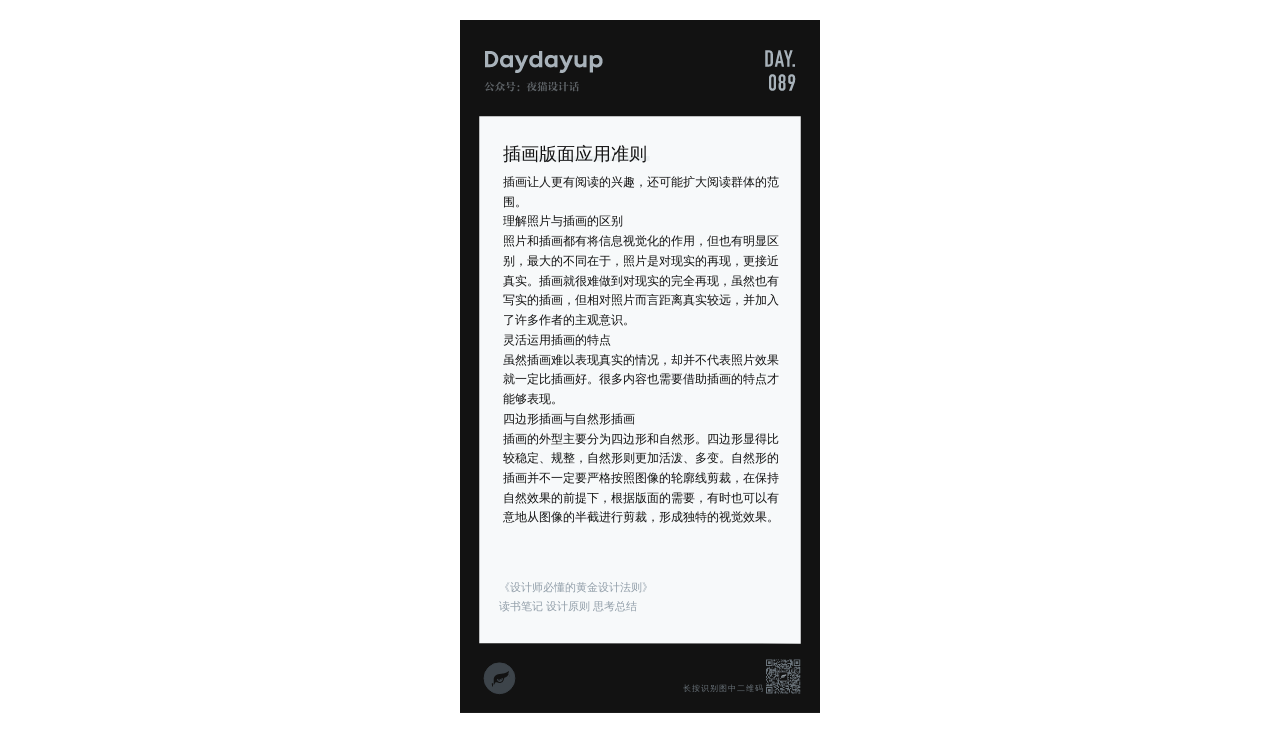

--- FILE ---
content_type: text/html; charset=utf-8
request_url: http://daydayup.yemaosheji.com/Daydayup_files/days/day089
body_size: 821
content:
<!DOCTYPE html>

<html lang="zh">

<head>
    <meta charset="UTF-8">
    <meta name="description" content="夜猫设计话-Daydayup">
    <meta name="author" content="owlling">
    <meta name="viewport" content="width=device-width, initial-scale=1.0, maximum-scale=1.0, user-scalable=no">

    <title>Day089</title>
    <link rel="shortcut icon" href="../images/favicon.ico">
    <link rel="apple-touch-icon" href="../images/favicon.ico">
    <link rel="ico" href="../images/favicon.ico">

    <link rel="stylesheet" rev="stylesheet" href="../css/style.css" type="text/css" media="all">
    <link rel="stylesheet" href="../css/bootstrap.min.css">
    <link href="http://cdn.bootcss.com/font-awesome/4.7.0/css/font-awesome.min.css" rel="stylesheet">
    <link rel="stylesheet" href="https://fonts.googleapis.com/css?family=EB Garamond">

</head>

<body>

    <main style="margin-top: 20px;">
        <div class="container">
            <div class="row">
                <div class="col-md-4 col-sm-4">
                </div>
                <div class="col-md-4 col-sm-4">
                    <img class="img" src="../images/days/day089.svg">
                </div>
                <div class="col-md-4 col-sm-4">
                </div>
            </div>
        </div>

    </main>


    <footer>
        <div style="margin-top: 60px;margin-bottom: 60px;">
            <p><a href="#" onclick="javascript:history.back(-1);"><i class="fa fa fa-long-arrow-left"></i> BACK</a></p>
        </div>
    </footer>

    <script>
        var _hmt = _hmt || [];
        (function() {
            var hm = document.createElement("script");
            hm.src = "https://hm.baidu.com/hm.js?f60769047bcfefcd67d05184c6c23d7d";
            var s = document.getElementsByTagName("script")[0];
            s.parentNode.insertBefore(hm, s);
        })();
    </script>


</body>

</html>

--- FILE ---
content_type: text/css; charset=utf-8
request_url: http://daydayup.yemaosheji.com/Daydayup_files/css/style.css
body_size: 1124
content:
/* owlling-daydayup 2019.10.06 */

body {
    background: #ffffff;
    font-family: 'EB Garamond', serif;
    font-weight: bold;
    text-align: center;
    margin: 20px;
}

<style>@keyframes fadein {
    0% {
        opacity: 0;
    }
    100% {
        opacity: 1;
    }
}

@-webkit-keyframes fadein {
    0% {
        opacity: 0;
    }
    100% {
        opacity: 1;
    }
}

@-moz-keyframes fadein {
    0% {
        opacity: 0;
    }
    100% {
        opacity: 1;
    }
}

@-o-keyframes fadein {
    0% {
        opacity: 0;
    }
    100% {
        opacity: 1;
    }
}

@-ms-keyframes fadein {
    0% {
        opacity: 0;
    }
    100% {
        opacity: 1;
    }
}

body {
    animation: fadein 1s linear 1;
    -webkit-animation: fadein 1s linear 1;
    -moz-animation: fadein 1s linear 1;
    -o-animation: fadein 1s linear 1;
    -ms-animation: fadein 1s linear 1;
}

.lines {
    margin: .6em auto;
    max-width: 86%;
    transform: skewY(-5deg);
}

.days {
    margin: 0em auto;
    max-width: 100%;
}

.img {
    width: 100%;
    height: auto;
}

header {
    border-bottom: 3px solid #A8B2BA
}

.logo {
    width: 46%;
    margin: 4.6rem 0 2.2rem;
}

nav {
    border-bottom: 1px solid #A8B2BA;
    border-top: 1px solid #A8B2BA;
    font-size: 1.2em;
    letter-spacing: .2em;
    padding: .5em 0;
    overflow: hidden
}

nav>span {
    width: 50%;
    float: left
}

.nav-left {
    text-align: left
}

.nav-right {
    text-align: right
}

.mlines {
    border-bottom: 1px solid #A8B2BA;
    padding: 3em 0;
    margin-bottom: 1em;
    font-size: 1rem;
    text-align: center;
    line-height: 1
}

.mlines br {
    display: none
}

.results .mlines br {
    display: block
}

h1 {
    font-size: 5rem;
    line-height: 1.22;
    font-weight: 800;
    color: #121212;
    margin-bottom: .2em
}

h2 {
    font-size: 1.2rem;
    font-weight: 600;
    color: #3A4249;
    line-height: 2rem
}

h3 {
    font-size: .8rem;
    font-weight: 600;
    color: #6E767D;
    line-height: 2rem
}

p {
    font-size: .8rem;
    color: #A8B2BA;
}

a {
    color: #121212;
    text-decoration: none;
    -webkit-transition: 0.5s;
    -o-transition: 0.5s;
    transition: 0.5s;
}

a:hover {
    color: #6E767D;
    text-decoration: none;
    -webkit-transition: 0.5s;
    -o-transition: 0.5s;
    transition: 0.5s;
}

span {
    color: #121212;
}

footer.lines {
    font-size: 1.2em;
    clear: both;
    border-bottom: 3px solid #A8B2BA;
    margin-bottom: 5rem;
}

footer .footer {
    padding: .8em;
    border-top: 1px solid #A8B2BA;
    border-bottom: 1px solid #A8B2BA;
    margin-bottom: .2em
}

.mask {
    position: fixed;
    z-index: 99;
    background: #121212
}

.mb,
.mt {
    width: 100%;
    left: 0
}

.mb {
    bottom: -19rem;
    height: 20.8rem
}

.mt {
    top: -19rem;
    height: 20.8rem
}

.mv {
    bottom: 0;
    height: 999em;
    width: 0
}

.ml,
.ml2 {
    left: -19.3rem;
    width: 20.8rem
}

.mr,
.mr2 {
    right: -19.3rem;
    width: 20.8rem
}

.ml2,
.mr2 {
    bottom: none;
    top: 0
}

@media screen and (max-width:1100px) {
    .tagline br {
        display: block
    }
    .mb,
    .mt {
        height: 20rem
    }
    .ml,
    .ml2,
    .mr,
    .mr2 {
        width: 20rem
    }
}

@media screen and (max-width:1000px) {
    h1 {
        font-size: 3.2rem;
        line-height: 1.2;
        font-weight: 800;
        margin-bottom: .2em
    }
    h2 {
        font-size: .9rem;
    }
    h3 {
        font-size: .6rem;
        margin-bottom: -10px;
        margin-top: -6px;
    }
    span {
        color: #3A4249;
    }
    nav {
        font-size: .6rem;
        letter-spacing: 0
    }
    .logo {
        width: 80%;
        margin: 4.6rem 0 2rem;
    }
    .days {
        margin: 0em auto;
        max-width: 100%;
    }
    .img {
        width: 100%;
        height: auto;
    }
    .mask {
        position: fixed;
        z-index: 99;
        background: #121212
    }
    .mb,
    .mt {
        width: 100%;
        left: 0
    }
    .mb {
        bottom: -19.4rem;
        height: 20.8rem
    }
    .mt {
        top: -19.4rem;
        height: 20.8rem
    }
    .mv {
        bottom: 0;
        height: 999em;
        width: 0
    }
    .ml,
    .ml2 {
        left: -19.8rem;
        width: 20.8rem
    }
    .mr,
    .mr2 {
        right: -19.8rem;
        width: 20.8rem
    }
    .ml2,
    .mr2 {
        bottom: none;
        top: 0
    }
}

--- FILE ---
content_type: image/svg+xml
request_url: http://daydayup.yemaosheji.com/Daydayup_files/images/days/day089.svg
body_size: 36291
content:
<?xml version="1.0" encoding="UTF-8"?>
<svg width="748px" height="1440px" viewBox="0 0 748 1440" version="1.1" xmlns="http://www.w3.org/2000/svg" xmlns:xlink="http://www.w3.org/1999/xlink">
    <!-- Generator: Sketch 58 (84663) - https://sketch.com -->
    <title>day089备份</title>
    <desc>Created with Sketch.</desc>
    <g id="页面-1" stroke="none" stroke-width="1" fill="none" fill-rule="evenodd">
        <g id="day089备份">
            <rect id="矩形" fill="#121212" x="0" y="0" width="748" height="1440"></rect>
            <g id="logo备份-2" transform="translate(50.000000, 1335.000000)" fill-rule="nonzero">
                <circle id="椭圆形" stroke="#3D444A" stroke-width="2" fill="#3D444A" cx="32.02" cy="32.98" r="32.02"></circle>
                <path d="M17.57,51 L17.57,51 C16.7,51 16,44.11 16,44.11 C16,43.54 16.71,43.11 17.58,43.11 L17.58,43.11 C18.45,43.11 19.16,43.58 19.16,44.11 C19.15,44.11 18.44,51 17.57,51 Z" id="路径" fill="#121212"></path>
                <path d="M47.93,24.51 C50.08,23.32 52,20.2 51.75,18.76 C51.7329486,18.5484086 51.5912921,18.367403 51.39,18.3 C51.0909888,18.2329054 50.7777219,18.3066152 50.54,18.5 C48.106874,20.3574879 45.3198752,21.6982419 42.35,22.44 C39.22,23.3 30.96,24.19 29.48,24.52 C25.4137458,25.2753967 22.0466663,28.1180327 20.62,32 C19.73,34.53 19.95,37.53 19.96,40 C19.8671383,41.7999024 19.9441456,43.6045511 20.19,45.39 L20.19,45.48 L20.19,45.58 L20.19,45.58 L20.19,45.65 L20.25,45.72 L20.25,45.72 L20.25,45.72 L20.25,45.72 C20.511468,45.9133613 20.868532,45.9133613 21.13,45.72 L21.13,45.72 C21.2151269,45.6586522 21.286628,45.5803414 21.34,45.49 L21.34,45.49 C21.81,44.87 22.12,43.73 22.67,42.8 C23.85,40.8 25.97,40.8 28.5,41.8 C28.94,41.98 29.37,42.12 29.77,42.24 L29.91,42.29 C30.8121693,42.6090331 31.7631164,42.7680884 32.72,42.76 L32.72,42.76 C36.0477621,42.7224661 39.0262603,40.6868302 40.27,37.6 C40.78,36.48 41.91,32.89 42.27,31.95 C42.3332405,31.761959 42.4944991,31.6237373 42.69,31.59 C43.4,31.4 43.87,31.23 44.08,31.17 C46.6950975,30.1910951 48.863764,28.2926231 50.18,25.83 C50.7025279,24.7985433 51.0858737,23.7023089 51.32,22.57 C51.32,22.46 51.22,22.4 51.14,22.49 C50.1824431,23.4748813 48.9654516,24.1683238 47.63,24.49 C47.84,24.64 47.82,24.57 47.93,24.51 Z M38.53,36.6 C37.4223964,39.6967069 34.0283063,41.3246213 30.92,40.25 C28.5587512,39.4990276 26.9459078,37.317657 26.92,34.84 C26.9229903,34.759247 26.9742821,34.6882276 27.05,34.66 C27.7405307,34.3911733 28.4489025,34.1706424 29.17,34 C29.213784,33.9901787 29.2596225,34.0019399 29.2932693,34.0316282 C29.326916,34.0613165 29.3442931,34.1053338 29.34,34.15 C29.2195679,35.1170026 29.4996612,36.0912086 30.1152936,36.8465857 C30.730926,37.6019629 31.6285855,38.0728524 32.6,38.15 C32.6392992,38.1678633 32.6851431,38.1634037 32.7202628,38.1383013 C32.7553825,38.1131988 32.7744423,38.071267 32.7702628,38.0283013 C32.7660832,37.9853355 32.7392992,37.9478633 32.7,37.93 C32.0918485,37.3782116 31.9202099,36.4915753 32.278509,35.7526975 C32.6368081,35.0138197 33.4392843,34.5995544 34.2491405,34.735391 C35.0589967,34.8712275 35.6823899,35.5246529 35.78,36.34 C35.78,36.4007513 35.8292487,36.45 35.89,36.45 C35.9507513,36.45 36,36.4007513 36,36.34 C36.1117699,36.1491326 36.2055085,35.948264 36.28,35.74 C36.6036228,34.8398276 36.5458331,33.8465677 36.12,32.99 C36.1004365,32.9506433 36.1004905,32.9043839 36.120146,32.865073 C36.1398014,32.8257621 36.1767765,32.7979632 36.22,32.79 C37.06,32.66 37.72,32.56 38.3,32.43 C38.3991793,32.4042181 38.5009355,32.4617325 38.53,32.56 C39.0159557,33.8628264 39.0159557,35.2971736 38.53,36.6 Z M54,28.14 C54,28.4989851 53.7089851,28.79 53.35,28.79 C52.9910149,28.79 52.7,28.4989851 52.7,28.14 C52.7,27.7810149 52.9910149,27.49 53.35,27.49 C53.7089851,27.49 54,27.7810149 54,28.14 L54,28.14 Z" id="形状" fill="#121212"></path>
            </g>
            <g id="编组-4" transform="translate(464.000000, 1328.000000)">
                <text id="长按识别图中二维码" font-family="PingFangSC-Light, PingFang SC" font-size="16" font-weight="300" letter-spacing="2" fill="#6A737A">
                    <tspan x="0" y="67">长按识别图中二维码</tspan>
                </text>
                <g id="编组-2" transform="translate(172.000000, 0.000000)">
                    <g id="QRCode">
                        <g id="编组" transform="translate(35.516048, 36.138650) scale(-1, 1) rotate(-180.000000) translate(-35.516048, -36.138650) translate(0.016048, 0.638650)">
                            <path d="M0.0320975298,70.777268 C0.0128390119,70.7322568 0.00641950596,67.7164903 0.0128390119,64.070564 L0.0320975298,57.4474527 L6.70838373,57.4474527 L13.3846699,57.4474527 L13.3846699,64.1348661 L13.3846699,70.8222792 L6.72122274,70.8415699 C1.42513032,70.8544301 0.0513560477,70.8415699 0.0320975298,70.777268 Z M11.4588181,64.1348661 L11.4588181,59.3765142 L6.70838373,59.3765142 L1.95794932,59.3765142 L1.9386908,64.070564 C1.93227129,66.6555065 1.9386908,68.803195 1.95794932,68.8482064 C1.97720784,68.9125085 2.96581175,68.9253689 6.72122274,68.9125085 L11.4588181,68.8932179 L11.4588181,64.1348661 Z" id="形状" fill="#6A737A" fill-rule="nonzero"></path>
                            <polygon id="路径" fill="#6A737A" fill-rule="nonzero" points="3.85170358 64.1348661 3.85170358 61.2734248 6.70838373 61.2734248 9.56506385 61.2734248 9.56506385 64.1348661 9.56506385 66.9963074 6.70838373 66.9963074 3.85170358 66.9963074"></polygon>
                            <path d="M15.3554582,70.777268 C15.2655852,70.6872449 15.2463267,67.2149343 15.3297802,67.0734698 C15.3747168,67.015598 15.7984041,66.9963074 17.242793,67.0091678 L19.0980302,67.0284584 L19.0980302,68.9253689 L19.0980302,70.8222792 L17.268471,70.8415699 C15.8946968,70.8544301 15.4132338,70.8351401 15.3554582,70.777268 Z" id="路径" fill="#6A737A" fill-rule="nonzero"></path>
                            <path d="M21.1009161,70.8094189 C21.0752381,70.7901282 21.0559796,70.3528745 21.0559796,69.8448883 L21.0559796,68.9189387 L22.0060665,68.9382294 L22.9497338,68.9575199 L22.9689923,69.8127372 C22.9818313,70.3978857 22.9625728,70.7001059 22.9112168,70.7644078 C22.8534412,70.8351401 22.6415976,70.8544301 21.986808,70.8544301 C21.5246035,70.8544301 21.1201746,70.8351401 21.1009161,70.8094189 Z" id="路径" fill="#6A737A" fill-rule="nonzero"></path>
                            <path d="M24.8691661,70.7708375 C24.8563271,70.7258263 24.8499076,70.2950024 24.8563271,69.8191674 L24.8755856,68.9575199 L25.806414,68.9575199 L26.7372423,68.9575199 L26.7372423,69.8898997 L26.7372423,70.8222792 L25.819253,70.8415699 C25.1066878,70.8544301 24.8948441,70.8415699 24.8691661,70.7708375 Z" id="路径" fill="#6A737A" fill-rule="nonzero"></path>
                            <path d="M30.66598,70.8158494 C30.640302,70.7901282 30.6210434,70.3528745 30.6210434,69.8448883 L30.6210434,68.9253689 L31.5518718,68.9253689 L32.4827002,68.9253689 L32.4827002,67.9608382 L32.4827002,66.9963074 L31.5518718,66.9963074 L30.6146239,66.9963074 L30.6338825,66.0510672 L30.653141,65.0993969 L31.5518718,65.0993969 L32.4506026,65.0993969 L32.4698612,66.0510672 L32.4891197,66.9963074 L33.4456261,66.9963074 L34.4021325,66.9963074 L34.421391,66.0510672 L34.4406495,65.0993969 L35.3714779,65.0993969 L36.3023062,65.0993969 L36.3215647,66.0510672 L36.3408232,67.0027376 L37.2844906,66.983447 L38.228158,66.9641563 L38.2602556,66.0317766 L38.2923531,65.0993969 L39.2103424,65.0801062 L40.1219123,65.0608156 L40.1219123,64.1348661 L40.1219123,63.2089166 L39.2103424,63.1896259 L38.2923531,63.1703353 L38.2602556,62.2379555 L38.228158,61.3055758 L36.3344037,61.3055758 L34.4406495,61.3055758 L34.408552,62.2379555 L34.3764545,63.1703353 L32.5147977,63.1703353 L30.653141,63.1703353 L30.6338825,62.2250952 L30.6146239,61.2734248 L27.7451048,61.2605644 L24.8755856,61.2412738 L24.8563271,60.2960336 L24.8370686,59.3443632 L23.9126597,59.3443632 L22.9818313,59.3443632 L22.9754118,62.032189 C22.9689923,63.504706 22.9625728,64.790747 22.9561533,64.8936303 L22.9368948,65.0672458 L23.8869817,65.0672458 L24.8370686,65.0672458 L24.8563271,64.1541567 L24.8755856,63.2346374 L25.8256725,63.2153467 L26.7693399,63.1960561 L26.7693399,64.1348661 L26.7693399,65.0672458 L27.6552317,65.0672458 C28.1366947,65.0672458 28.573221,65.0929667 28.6181576,65.1186875 C28.6759332,65.1636989 28.6951916,65.3951863 28.6823527,66.0703579 L28.6630942,66.9641563 L27.7322658,66.9641563 L26.8014374,66.9641563 L26.7821789,66.0189162 L26.7629204,65.0672458 L25.806414,65.0672458 L24.8434881,65.0672458 L24.8434881,66.0317766 L24.8434881,66.9963074 L23.9126597,66.9963074 C23.2129335,66.9963074 22.9818313,66.9770168 22.9754118,66.9191449 C22.9754118,66.8741335 22.9625728,66.4433097 22.9625728,65.9674746 L22.9497338,65.0993969 L22.0060665,65.0801062 L21.0623991,65.0608156 L21.0431406,64.1477265 L21.0238821,63.2346374 L19.1301278,63.2346374 L17.2363735,63.2346374 L17.217115,64.1541567 L17.1978565,65.073676 L16.2541891,65.0543854 L15.3105218,65.0350948 L15.2912632,61.312006 C15.2848437,58.5727386 15.2976827,57.5696266 15.3490387,57.4988944 C15.4068143,57.4281621 15.6122385,57.4153017 16.2991256,57.4281621 L17.1721784,57.4474527 L17.204276,58.3798325 L17.2363735,59.3122122 L18.1864604,59.3315029 L19.1301278,59.3507935 L19.1301278,57.4474527 L19.1301278,55.5505422 L20.985365,55.5505422 C22.4233344,55.5505422 22.8534412,55.5312516 22.9047973,55.4669495 C22.9497338,55.4155079 22.9754118,55.0618466 22.9754118,54.5860114 C22.9754118,54.1423273 22.9754118,53.7436546 22.9754118,53.7050734 C22.9818313,53.6407713 23.4247772,53.6214807 24.8627466,53.6086202 L26.7372423,53.5893297 L26.7693399,52.6569499 L26.8014374,51.7245701 L28.6951916,51.7245701 L30.5889459,51.7245701 L30.6082044,52.5283458 C30.6338825,53.7243639 30.7237556,53.6214807 29.62602,53.6214807 L28.6951916,53.6214807 L28.6951916,54.5860114 L28.6951916,55.5505422 L30.5761069,55.5376818 L32.4506026,55.5183912 L32.4827002,53.6214807 L32.5147977,51.7245701 L33.4456261,51.7245701 L34.3764545,51.7245701 L34.408552,52.6569499 L34.4406495,53.5893297 L35.3907364,53.6086202 L36.3344037,53.6279109 L36.3344037,52.6633801 L36.3344037,51.6988493 L37.2844906,51.6795588 L38.228158,51.6602681 L38.2602556,50.7278884 L38.2923531,49.7955086 L39.1910839,49.7955086 L40.0898147,49.7955086 L40.1219123,50.7278884 L40.1540098,51.6602681 L43.0106899,51.6602681 L45.8673701,51.6602681 L45.8866286,50.7150279 L45.9058872,49.7633576 L43.9928744,49.7504972 L42.0798616,49.7312065 L42.0798616,47.8664471 L42.0798616,46.0016876 L43.023529,45.982397 L43.9671963,45.9631063 L43.9864549,46.9083465 L44.0057134,47.8471564 L44.8338296,47.8471564 C45.2896145,47.8407263 45.713302,47.8664471 45.777497,47.9050283 C45.8866286,47.9629001 45.8994677,48.0593532 45.8994677,48.8631288 L45.8994677,49.7633576 L46.8495546,49.7633576 L47.7932219,49.7633576 L47.7803829,47.9178887 C47.7675439,46.8954861 47.7611244,46.046699 47.7611244,46.0209782 C47.7611244,45.9952574 47.350276,45.9631063 46.8495546,45.9566761 L45.9315652,45.9373855 L45.8994677,45.0050058 L45.8673701,44.072626 L45.0007368,44.0533354 C44.5256934,44.0469052 44.0955865,44.0276146 44.0570694,44.008324 C44.0057134,43.9890334 44.076328,43.8347084 44.2624936,43.5582097 C44.4229813,43.3267222 44.5513714,43.0888047 44.5513714,43.0245026 C44.5513714,42.9602005 44.5963079,42.850887 44.647664,42.7801548 C44.7182786,42.6837018 44.7375371,42.4136331 44.7439566,41.4555326 C44.7439566,40.0730385 44.673342,40.1952123 45.4501022,40.1694915 L45.8673701,40.1502009 L45.8866286,38.272581 L45.8994677,36.3885309 L46.830296,36.3885309 L47.7611244,36.3885309 L47.7611244,38.1825581 C47.7611244,39.1728097 47.7803829,40.0215968 47.7996414,40.0794687 C47.8317389,40.1694915 48.0628411,40.182352 49.7254932,40.182352 L51.612828,40.182352 L51.612828,39.2499722 L51.612828,38.3240226 L50.6691606,38.304732 L49.7190737,38.2854414 L49.7190737,37.3530617 L49.7190737,36.4206819 L50.649902,36.4206819 L51.5807304,36.4206819 L51.5999889,37.3723523 L51.6192475,38.3175924 L52.5757539,38.3175924 L53.5386798,38.3175924 L53.5515188,36.4078215 L53.5707773,34.4916204 L54.5016057,34.4594694 L55.432434,34.4273183 L55.4516925,33.475648 L55.470951,32.5304078 L53.5579383,32.5432682 L51.6449255,32.5625588 L51.612828,33.4949386 L51.5807304,34.4273183 L50.649902,34.4273183 L49.7190737,34.4273183 L49.7190737,32.5625588 L49.7190737,30.6977993 L52.5950124,30.6785087 L55.4645315,30.6656483 L55.4645315,31.5980281 L55.4645315,32.5304078 L56.3953599,32.5304078 L57.3261882,32.5304078 L57.3261882,31.5980281 L57.3261882,30.6720785 L56.3889404,30.6527879 L55.4516925,30.6334973 L55.458112,29.7654196 C55.4645315,29.2895844 55.445273,28.8651909 55.4131755,28.8201794 C55.381078,28.7623076 55.0857807,28.7365868 54.4695081,28.7237264 L53.5707773,28.7044357 L53.5515188,26.7946648 L53.5386798,24.8784637 L52.5757539,24.8784637 L51.612828,24.8784637 L51.5999889,26.7946648 L51.5807304,28.7044357 L50.649902,28.7044357 L49.7190737,28.7044357 L49.6869761,27.772056 L49.6548787,26.8396763 L48.7112113,26.8075253 L47.7675439,26.7753742 L47.7675439,25.8429944 L47.7675439,24.9106147 L45.8737896,24.8913241 L43.9736158,24.8784637 L43.9736158,22.9815532 L43.9736158,21.0846427 L43.0042704,21.0846427 L42.0413446,21.0846427 L42.0477641,23.4831091 C42.0541836,24.794871 42.0541836,25.9137267 42.0541836,25.9587382 C42.0477641,26.0230402 41.2645843,26.0359006 38.2474165,26.0230402 L34.4406495,26.0037496 L34.408552,25.4571822 L34.3764545,24.9106147 L33.5162407,24.8913241 C32.9898412,24.8784637 32.6303488,24.8977543 32.5854123,24.9427657 C32.5533148,24.9749168 32.5212172,25.232125 32.5212172,25.5021936 L32.5147977,26.0037496 L30.6595605,26.0230402 C29.587503,26.0294704 28.7722257,26.0101798 28.7401282,25.9780288 C28.6630942,25.9008663 28.6823527,23.0587156 28.7658062,23.0137042 C28.7979038,22.9879834 29.2023326,22.9686928 29.664537,22.9622626 C30.120322,22.9558324 30.5247509,22.9365417 30.5568484,22.9172511 C30.5953654,22.8915303 30.6210434,22.4799972 30.6210434,21.9784412 L30.6210434,21.0846427 L33.4777236,21.0846427 L36.3344037,21.0846427 L36.3344037,19.1555811 L36.3344037,17.2200894 L35.3907364,17.23938 L34.4406495,17.2586706 L34.421391,18.210341 L34.4021325,19.1555811 L32.5147977,19.1555811 L30.6210434,19.1555811 L30.6210434,18.1910503 L30.6210434,17.2265196 L29.6581175,17.2265196 L28.6951916,17.2265196 L28.6823527,19.1427207 L28.6630942,21.0524916 L27.7322658,21.0846427 L26.8014374,21.1167937 L26.7821789,23.9910954 L26.7693399,26.8653971 L26.4804621,27.2897906 C26.3199745,27.521278 26.1915843,27.7591956 26.1915843,27.8234977 C26.1915843,27.8877997 26.1466478,27.9971132 26.0952918,28.0742757 C26.0182577,28.1835892 25.9989991,28.5822619 25.9861601,30.3505683 L25.9669016,32.4982568 L25.4212436,32.4982568 L24.8755856,32.4982568 L24.8563271,30.6206369 L24.8434881,28.743017 L23.8998207,28.7237264 L22.9561533,28.7044357 L22.9625728,26.8589669 C22.9689923,25.8429944 22.9882508,24.981347 23.0139289,24.9427657 C23.0396069,24.9041845 23.4055187,24.8784637 23.9511767,24.8784637 L24.8499076,24.8784637 L24.8306491,23.9267933 L24.8113905,22.9815532 L23.0460264,22.9686928 C22.076681,22.9622626 21.2293062,22.9558324 21.1715307,22.9494021 C21.0688186,22.9494021 21.0559796,22.8593793 21.0559796,22.0170224 L21.0559796,21.0846427 L20.0930537,21.0846427 L19.1365473,21.0846427 L19.1172888,22.0234526 L19.0980302,22.9558324 L18.1672019,22.9558324 L17.2363735,22.9558324 L17.217115,22.0170224 L17.1978565,21.0782125 L16.2541891,21.0975031 L15.3105218,21.1167937 L15.2912632,21.9784412 C15.2784242,22.5314388 15.2976827,22.8658094 15.3426192,22.9108209 C15.3811363,22.9494021 15.7277896,22.9686928 16.3055451,22.9558324 L17.204276,22.9365417 L17.204276,23.9075027 L17.204276,24.8784637 L14.3475958,24.8784637 L11.4844962,24.8784637 L11.5037547,25.8237039 L11.5230132,26.7753742 L12.4538416,26.8075253 L13.3846699,26.8396763 L13.4039285,27.7849164 L13.423187,28.7301566 L14.3540154,28.7494472 L15.2848437,28.7687378 L15.2848437,29.7011176 L15.2848437,30.6334973 L14.3540154,30.6527879 L13.423187,30.6720785 L13.4039285,31.5851677 L13.3846699,32.4982568 L12.4410026,32.5175474 L11.4909157,32.536838 L11.4909157,31.5980281 L11.4909157,30.6656483 L10.5279898,30.6656483 L9.56506385,30.6656483 L9.56506385,31.5980281 L9.56506385,32.5304078 L8.67917204,32.5304078 C8.07573851,32.5304078 7.7676022,32.5561286 7.7162462,32.6075703 C7.66489014,32.6590119 7.63921211,32.9676618 7.63921211,33.572101 L7.63921211,34.4530392 L8.58287949,34.4723297 L9.53296638,34.4916204 L9.56506385,35.4240001 L9.59716139,36.3563798 L10.5408288,36.3756705 L11.4844962,36.3949611 L11.5037547,35.4432907 L11.5230132,34.4916204 L12.4538416,34.4916204 L13.3846699,34.4916204 L13.3846699,35.4240001 L13.3846699,36.3563798 L12.4345831,36.3756705 L11.4844962,36.3949611 L11.5037547,37.3402012 L11.5230132,38.2854414 L12.4538416,38.3175924 L13.3846699,38.3497434 L13.3846699,39.2499722 L13.3846699,40.1502009 L12.4538416,40.182352 L11.5230132,40.214503 L11.5037547,41.1597431 L11.4844962,42.1114135 L14.3283373,42.1242739 L17.1721784,42.1435645 L17.1721784,43.0759443 L17.1721784,44.008324 L14.3475958,44.040475 L11.5230132,44.072626 L11.5230132,45.0050058 L11.5230132,45.9373855 L15.3105218,45.9373855 L19.0980302,45.9373855 L19.0980302,43.0759443 L19.0980302,40.214503 L17.204276,40.182352 L15.3105218,40.1502009 L15.3105218,39.2499722 L15.3105218,38.3497434 L17.204276,38.3175924 L19.0980302,38.2854414 L19.0980302,37.3530617 L19.0980302,36.4206819 L18.1672019,36.3885309 L17.2363735,36.3563798 L17.204276,35.4240001 L17.1721784,34.4916204 L16.2413501,34.4594694 L15.3105218,34.4273183 L15.2912632,32.5496984 L15.2784242,30.6656483 L16.2413501,30.6656483 L17.1978565,30.6656483 L17.217115,29.7204081 L17.2363735,28.7687378 L18.1672019,28.7687378 L19.0980302,28.7687378 L19.0980302,29.7011176 L19.0980302,30.6334973 L18.1479433,30.6527879 L17.1978565,30.6720785 L17.217115,31.5851677 L17.2363735,32.4982568 L18.1672019,32.5304078 L19.0980302,32.5625588 L19.1301278,33.4949386 L19.1622253,34.4273183 L20.0930537,34.4594694 L21.0238821,34.4916204 L21.0559796,35.4240001 L21.0880771,36.3563798 L21.9932275,36.3756705 C22.8213437,36.3885309 22.9047973,36.3821007 22.9304753,36.2792174 C22.9497338,36.2149153 22.9561533,35.8098124 22.9497338,35.3725585 C22.9497338,34.9417347 22.9625728,34.5559224 22.9818313,34.5237714 C23.0075094,34.47876 23.3670017,34.4594694 23.9190792,34.4723297 L24.8113905,34.4916204 L24.8434881,35.4240001 L24.8755856,36.3563798 L25.4212436,36.3885309 L25.9669016,36.4206819 L25.9861601,37.333771 C26.0054187,38.3883247 26.0631942,38.304732 25.2928535,38.3304529 L24.8755856,38.3497434 L24.8563271,41.1983244 L24.8434881,44.040475 L25.8385115,44.040475 L26.833535,44.040475 L27.2572223,44.3298342 C27.4883246,44.4905894 27.7258463,44.6191934 27.7836218,44.6191934 C27.8413974,44.6256237 27.963368,44.6642049 28.053241,44.7156466 C28.1752117,44.7863788 28.4897674,44.8056694 29.3756593,44.8120996 C30.5311704,44.8120996 30.5440093,44.8120996 30.5825264,44.9599944 C30.6467215,45.2107723 30.6210434,45.8152116 30.5440093,45.8923741 C30.4862338,45.950246 29.9726734,45.9695365 28.6181576,45.9695365 L26.7693399,45.9695365 L26.7693399,46.9276372 L26.7693399,47.8857377 L27.5589391,47.8600169 C27.989046,47.8471564 28.4191529,47.8535866 28.521865,47.8728773 L28.7016111,47.9114585 L28.6823527,48.8181174 L28.6630942,49.7312065 L27.7322658,49.7312065 L26.8014374,49.7312065 L26.7693399,48.7988268 L26.7372423,47.8664471 L25.4212436,47.8921679 C24.6958395,47.9050283 23.8548841,47.8921679 23.5467479,47.8664471 L22.9818313,47.8214356 L22.9818313,46.9983694 C22.9818313,46.5418248 22.9625728,46.1302917 22.9433143,46.0724198 C22.9112168,45.982397 22.7635681,45.9695365 21.9803884,45.9695365 L21.0559796,45.9695365 L21.0431406,49.7826482 L21.0238821,53.5893297 L19.1301278,53.5893297 L17.2363735,53.5893297 L17.217115,52.6440895 L17.1978565,51.6988493 L16.2541891,51.6795588 L15.3105218,51.6602681 L15.2784242,50.7278884 L15.2463267,49.7955086 L14.3347568,49.776218 L13.423187,49.7569274 L13.4039285,50.7085977 L13.3846699,51.6602681 L10.5279898,51.6924191 L7.67130965,51.7245701 L7.65205112,53.6021901 L7.63921211,55.4862402 L7.49156343,55.5183912 C7.4145294,55.5376818 7.00368101,55.544112 6.57999361,55.5376818 L5.8096529,55.5183912 L5.77755537,54.5860114 L5.74545784,53.6536317 L3.85170358,53.6214807 L1.95794932,53.5893297 L1.92585179,52.6569499 L1.89375426,51.7245701 L0.962925893,51.6924191 L0.0320975298,51.6602681 L0.0128390119,46.0081178 C0.00641950596,41.8863563 0.0192585179,40.3366768 0.0706145654,40.2723748 C0.128390119,40.2016425 0.359492334,40.182352 1.03354046,40.182352 L1.92585179,40.182352 L1.92585179,38.2854414 L1.92585179,36.3949611 L0.975764909,36.3756705 L0.0320975298,36.3563798 L0.0128390119,34.4980506 C-1.28369537e-16,33.0512544 0.0192585179,32.6268609 0.0770340719,32.5818494 C0.121970613,32.5561286 0.558497019,32.5304078 1.04637948,32.5304078 L1.92585179,32.5304078 L1.92585179,31.5980281 L1.92585179,30.6656483 L1.03354046,30.6656483 C0.359492334,30.6656483 0.128390119,30.6463577 0.0706145654,30.5756255 C0.0192585179,30.5177536 -1.28369537e-16,29.9583258 0.0128390119,28.6658545 L0.0320975298,26.8396763 L0.975764909,26.8203856 L1.92585179,26.801095 L1.92585179,24.9170449 L1.92585179,23.0265646 L2.09275894,22.9879834 C2.18263203,22.9622626 2.61273893,22.9494021 3.05568484,22.9558324 L3.85170358,22.9622626 L3.83886456,24.8656033 L3.81960605,26.7753742 L2.87593867,26.7946648 L1.92585179,26.8139554 L1.92585179,28.7365868 L1.92585179,30.6656483 L2.88877769,30.6656483 L3.85170358,30.6656483 L3.85170358,31.5980281 L3.85170358,32.536838 L4.80179046,32.5175474 L5.74545784,32.4982568 L5.76471636,31.5851677 L5.78397487,30.6656483 L7.67130965,30.6656483 L9.56506385,30.6656483 L9.55222491,28.7558774 L9.53296638,26.8396763 L8.60213802,26.8396763 L7.67130965,26.8396763 L7.63921211,27.772056 L7.60711457,28.7044357 L6.70838373,28.7044357 L5.8096529,28.7044357 L5.8096529,26.8075253 L5.8096529,24.9106147 L8.6470745,24.8913241 L11.4844962,24.8784637 L11.5037547,23.946084 L11.5230132,23.0137042 L12.396066,22.9879834 C12.877529,22.9751229 13.3076358,22.9429719 13.3461529,22.9236814 C13.3910895,22.8915303 13.4167675,22.57002 13.4167675,21.9848714 L13.4167675,21.0846427 L11.5101742,21.0717823 L9.59716139,21.0524916 L9.57790287,20.1072515 L9.55864442,19.1620113 L8.61497703,19.1427207 L7.67130965,19.1234301 L7.63921211,18.1910503 L7.60711457,17.2586706 L6.70838373,17.2586706 L5.8096529,17.2586706 L5.77755537,18.1910503 L5.74545784,19.1234301 L3.83886456,19.1427207 L1.93227129,19.1555811 L1.91301278,20.1072515 L1.89375426,21.0524916 L0.962925893,21.0524916 L0.0320975298,21.0524916 L0.0320975298,20.1201119 L0.0320975298,19.1877322 L0.98218441,19.1684415 L1.93227129,19.1491509 L1.91301278,18.2039108 L1.89375426,17.2586706 L0.962925893,17.2265196 L0.0320975298,17.1943686 L0.0128390119,16.3327211 C-1.28369537e-16,15.7540026 0.0192585179,15.4453527 0.0706145654,15.3874809 C0.134809626,15.3103185 1.1876086,15.297458 6.70196423,15.297458 C11.7220179,15.297458 13.2819578,15.3167487 13.3397334,15.3746205 C13.3910895,15.4260621 13.4167675,15.734712 13.4167675,16.3391512 L13.4167675,17.2265196 L16.2734476,17.2265196 L19.1237083,17.2265196 L19.1429668,16.2748492 L19.1622253,15.329609 L21.0238821,15.3103185 C22.3270417,15.297458 22.8919583,15.2717372 22.9240558,15.2202955 C22.9497338,15.1817143 22.9689923,14.795902 22.9689923,14.3715085 C22.9689923,13.9406847 22.9754118,13.5548724 22.9754118,13.5162912 C22.9818313,13.4584194 23.2321921,13.4326985 23.8998207,13.4198381 L24.8113905,13.4005475 L24.8306491,12.4553074 L24.8499076,11.503637 L22.9561533,11.503637 L21.0623991,11.503637 L21.0431406,12.4553074 L21.0238821,13.4005475 L20.0802147,13.4198381 L19.1301278,13.4391287 L19.1301278,14.3650783 L19.1301278,15.2910278 L17.2620515,15.3103185 C15.9267943,15.3231788 15.3811363,15.3103185 15.3361997,15.2588768 C15.3041022,15.2138653 15.2848437,14.795902 15.2912632,14.3264971 L15.3105218,13.4648496 L16.2413501,13.4326985 L17.1721784,13.4005475 L17.204276,12.4681678 L17.2363735,11.535788 L19.1493863,11.5164974 L21.0623991,11.503637 L21.0431406,10.5519666 L21.0238821,9.6067265 L20.0737952,9.58743586 L19.1237083,9.56814522 L19.1429668,8.62290511 L19.1622253,7.67766493 L21.0046235,7.65837429 C22.7122121,7.64551391 22.8534412,7.6519441 22.9047973,7.75482741 C22.9433143,7.81912944 22.9689923,8.21780215 22.9689923,8.64219568 C22.9754118,9.06658928 22.9754118,9.45240154 22.9754118,9.497413 C22.9818313,9.55528484 23.2129335,9.57457548 23.9126597,9.57457548 L24.8434881,9.57457548 L24.8563271,7.69695557 L24.8755856,5.81290545 L25.819253,5.79361483 L26.7629204,5.77432421 L26.7821789,4.82908406 L26.8014374,3.88384391 L27.7322658,3.88384391 L28.6630942,3.88384391 L28.6823527,4.77764242 C28.6951916,5.45281396 28.6759332,5.68430134 28.6181576,5.72931278 C28.573221,5.7550336 28.1366947,5.78075442 27.6552317,5.78075442 L26.7693399,5.78075442 L26.7565009,7.66480455 L26.7372423,9.5424244 L25.793575,9.56171503 L24.8434881,9.58100567 L24.8434881,10.5391062 L24.8434881,11.4972068 L25.793575,11.5164974 L26.7372423,11.535788 L26.7565009,13.4198381 L26.7693399,15.297458 L25.8770286,15.297458 C25.2029804,15.297458 24.9718782,15.3167487 24.9141027,15.3874809 C24.8627466,15.4453527 24.8434881,16.0047806 24.8563271,17.2972518 L24.8755856,19.1234301 L25.806414,19.1234301 L26.7372423,19.1234301 L26.7693399,18.1910503 L26.8014374,17.2586706 L27.7515243,17.23938 L28.6951916,17.2200894 L28.6951916,16.30057 C28.6951916,15.516085 28.7080306,15.3681903 28.7979038,15.3360393 C28.9904889,15.2588768 30.4605558,15.2910278 30.5440093,15.3746205 C30.5953654,15.4260621 30.6210434,15.734712 30.6210434,16.3391512 L30.6210434,17.2265196 L31.5518718,17.2265196 L32.4827002,17.2265196 L32.4955392,15.3488997 L32.5147977,13.4648496 L33.4648846,13.4455589 L34.408552,13.4262684 L34.408552,12.4681678 L34.408552,11.503637 L31.5711303,11.4907766 L28.7272892,11.471486 L28.7272892,9.57457548 L28.7272892,7.67766493 L30.6082044,7.65837429 L32.4827002,7.64551391 L32.4827002,6.71313417 L32.4827002,5.78718463 L31.5711303,5.76789401 L30.653141,5.7486034 L30.6338825,3.83240226 L30.6210434,1.92263134 L29.6581175,1.92263134 L28.6887722,1.92263134 L28.7080306,0.977391183 L28.7272892,0.0257208206 L29.587503,0.00643020514 C30.1652585,-0.00643020514 30.4733948,0.0128604103 30.5311704,0.0643020514 C30.6017849,0.122173898 30.6210434,0.347231077 30.6210434,1.02883282 L30.6210434,1.92263134 L31.5518718,1.92263134 L32.4827002,1.92263134 L32.4827002,1.04169324 C32.4827002,0.552997642 32.5083782,0.115743693 32.5340562,0.0707322568 C32.5789928,0.0128604103 32.810095,-0.00643020514 33.4841431,0.00643020514 L34.3764545,0.0257208206 L34.408552,0.958100567 L34.4406495,1.89048031 L35.3843168,1.90977092 L36.3279842,1.92906154 L36.3472428,0.977391183 L36.3665013,0.0257208206 L37.2588126,0.00643020514 C37.9328607,-0.00643020514 38.1639629,0.0128604103 38.2088995,0.0707322568 C38.2345775,0.115743693 38.2602556,0.552997642 38.2602556,1.04169324 L38.2602556,1.92263134 L39.1910839,1.92263134 L40.1219123,1.92263134 L40.1219123,1.02883282 C40.1219123,0.353661283 40.1411708,0.122173898 40.2117854,0.0643020514 C40.2695609,0.0128604103 41.0784187,-1.45716772e-16 43.0813045,0.00643020514 L45.8673701,0.0257208206 L45.8673701,0.958100567 L45.8673701,1.89048031 L43.9736158,1.92263134 L42.0798616,1.95478236 L42.0477641,3.85169288 L42.0156666,5.7486034 L41.1554527,5.76789401 C40.5776972,5.78075442 40.2695609,5.76146381 40.2117854,5.71002216 C40.1411708,5.65215032 40.1219123,5.42709314 40.1219123,4.74549139 L40.1219123,3.85812309 L39.2103424,3.83883247 L38.2923531,3.81954185 L38.2730946,2.8743017 L38.253836,1.92263134 L37.2973296,1.92263134 L36.3408232,1.92263134 L36.3215647,2.8743017 L36.3023062,3.81954185 L34.408552,3.85169288 L32.5147977,3.88384391 L32.5147977,4.81622365 L32.5147977,5.7486034 L33.4648846,5.76789401 L34.408552,5.78718463 L34.408552,6.71313417 L34.408552,7.64551391 L35.3714779,7.64551391 L36.3344037,7.64551391 L36.3344037,6.71313417 L36.3344037,5.77432421 L37.2844906,5.79361483 L38.228158,5.81290545 L38.228158,7.67766493 L38.228158,9.5424244 L36.3344037,9.57457548 L34.4406495,9.6067265 L34.421391,10.5519666 L34.4021325,11.503637 L36.3151452,11.5164974 L38.228158,11.535788 L38.2474165,12.4295865 C38.2602556,13.1047581 38.240997,13.3362454 38.1832215,13.3812569 C38.138285,13.4069777 37.2716516,13.4326985 36.2573697,13.4326985 L34.408552,13.4326985 L34.408552,14.3650783 L34.408552,15.297458 L35.2687658,15.297458 C35.7438092,15.297458 36.1739161,15.3167487 36.2316917,15.3360393 C36.3215647,15.3681903 36.3344037,15.516085 36.3344037,16.30057 L36.3344037,17.2265196 L37.2973296,17.2265196 L38.253836,17.2265196 L38.2730946,16.2812794 L38.2923531,15.329609 L39.2039229,15.3103185 L40.1154928,15.2910278 L40.1347513,14.3779387 L40.1540098,13.4648496 L43.0106899,13.4326985 L45.8673701,13.4005475 L45.8673701,12.4681678 L45.8673701,11.535788 L43.0106899,11.503637 L40.1540098,11.471486 L40.1540098,10.5391062 L40.1540098,9.6067265 L42.0477641,9.57457548 L43.9415183,9.5424244 L43.9607768,7.65837429 L43.9736158,5.77432421 L44.9237027,5.79361483 L45.8673701,5.81290545 L45.8866286,6.73242478 L45.9058872,7.6519441 L46.8367155,7.63265353 L47.7675439,7.6133629 L47.7675439,4.84194447 C47.7675439,3.32441606 47.7932219,2.03837503 47.8189,1.9997938 C47.8574169,1.94192195 48.1077777,1.92263134 48.7625673,1.93549175 L49.6548787,1.95478236 L49.6741371,5.76146381 L49.6869761,9.56814522 L50.637063,9.58743586 L51.5807304,9.6067265 L51.5807304,10.5391062 L51.5807304,11.471486 L50.649902,11.471486 L49.7190737,11.471486 L49.6998152,10.5262458 L49.6805566,9.57457548 L48.7625673,9.57457548 C48.0435827,9.57457548 47.8317389,9.59386605 47.806061,9.66459834 C47.7868024,9.70960973 47.7739634,10.9892206 47.7675439,12.506749 L47.7675439,15.265307 L46.8495546,15.297458 L45.9315652,15.329609 L45.9123067,16.2748492 L45.8930482,17.2265196 L48.7561478,17.2265196 L51.6192475,17.2265196 L51.5999889,16.2748492 L51.5807304,15.329609 L50.649902,15.297458 L49.7190737,15.265307 L49.7190737,14.3650783 L49.7190737,13.4648496 L51.612828,13.4326985 L53.5065822,13.4005475 L53.5386798,10.5391062 L53.5707773,7.67766493 L54.5016057,7.64551391 L55.432434,7.6133629 L55.4516925,6.70027376 L55.470951,5.78075442 L56.3953599,5.78075442 L57.3197687,5.78075442 L57.3390273,6.70027376 L57.3582858,7.6133629 L58.3083727,7.63265353 L59.2520401,7.6519441 L59.2520401,6.71956438 L59.2520401,5.78718463 L60.202127,5.76789401 L61.1457943,5.7486034 L61.1650529,4.80336324 L61.1843114,3.85812309 L60.2342245,3.83883247 L59.2841376,3.81954185 L59.2648791,2.8743017 L59.2456206,1.92263134 L57.3582858,1.92263134 L55.4645315,1.92263134 L55.4645315,2.78427883 C55.4645315,3.26011401 55.445273,3.69093775 55.4260145,3.7488096 C55.393917,3.83883247 55.2462683,3.85169288 54.4630886,3.85169288 L53.5386798,3.85169288 L53.5386798,4.78407263 C53.5386798,5.8836377 53.6413918,5.79361483 52.4473637,5.76789401 L51.6449255,5.7486034 L51.6449255,3.85169288 L51.6449255,1.95478236 L52.5757539,1.92263134 L53.5065822,1.89048031 L53.5386798,0.958100567 L53.5707773,0.0257208206 L56.3953599,0.0257208206 L59.2199425,0.0257208206 L59.239201,0.977391183 L59.2584596,1.92263134 L60.214966,1.92263134 L61.1714724,1.92263134 L61.1907308,0.977391183 L61.2099893,0.0257208206 L62.0702032,0.00643020514 C62.6479587,-0.00643020514 62.956095,0.0128604103 63.0138706,0.0643020514 C63.0844851,0.122173898 63.1037436,0.347231077 63.1037436,1.02883282 L63.1037436,1.92263134 L64.034572,1.92263134 L64.9654004,1.92263134 L64.9654004,2.88716211 L64.9654004,3.85169288 L65.9283263,3.85169288 L66.8848327,3.85169288 L66.9040912,4.80336324 L66.9233497,5.7486034 L67.8541781,5.7486034 L68.7850064,5.7486034 L68.8171039,4.81622365 L68.8492015,3.88384391 L69.7800298,3.88384391 L70.710858,3.88384391 L70.710858,5.7486034 L70.710858,7.6133629 L69.7800298,7.64551391 L68.8492015,7.67766493 L68.8171039,8.61004466 L68.7850064,9.5424244 L67.8349196,9.56171503 L66.8848327,9.58100567 L66.9040912,10.5262458 L66.9233497,11.471486 L68.8171039,11.503637 L70.710858,11.535788 L70.710858,13.4005475 L70.710858,15.265307 L69.7800298,15.297458 L68.8492015,15.329609 L68.8299429,16.2748492 L68.8106844,17.2200894 L69.7607713,17.23938 L70.710858,17.2586706 L70.710858,21.0524916 L70.710858,24.8463127 L69.7671908,24.8656033 L68.8171039,24.8848939 L68.8171039,21.0524916 L68.8171039,17.2265196 L65.0167564,17.23938 L61.2099893,17.2586706 L61.1907308,18.2039108 L61.1714724,19.1491509 L62.1215592,19.1684415 L63.0716461,19.1877322 L63.0909046,20.1394025 L63.1101631,21.0846427 L64.034572,21.0846427 L64.9589808,21.0846427 L64.9782394,20.1394025 L64.9974979,19.1877322 L65.9283263,19.1877322 L66.8591546,19.1877322 L66.8591546,20.1201119 L66.8591546,21.0524916 L65.9090677,21.0717823 L64.9654004,21.0910728 L64.9782394,23.9332235 L64.9974979,26.7753742 L67.8541781,26.8075253 L70.710858,26.8396763 L70.710858,27.772056 L70.710858,28.7044357 L69.7671908,28.7237264 L68.8171039,28.743017 L68.8171039,30.6334973 L68.8171039,32.5304078 L69.6773178,32.5304078 C70.1523612,32.5304078 70.5824678,32.5496984 70.6402437,32.5689891 C70.7301171,32.6011401 70.7429555,32.9162201 70.7429555,35.4304303 L70.7429555,38.2532904 L70.6017269,38.2854414 C70.5182727,38.304732 70.0945856,38.3111622 69.6516397,38.304732 L68.8492015,38.2854414 L68.8171039,37.3530617 L68.7850064,36.4206819 L67.8541781,36.4206819 L66.9233497,36.4206819 L66.9040912,38.2983019 L66.8912522,40.1759217 L67.8349196,40.1952123 L68.7850064,40.214503 L68.8042649,41.1597431 L68.8235234,42.1049833 L69.7671908,42.1242739 L70.710858,42.1435645 L70.7301171,48.7602456 C70.7365363,53.5957599 70.7236971,55.3962173 70.6723412,55.4605193 C70.6145654,55.5312516 70.2422343,55.5505422 68.8492015,55.5505422 C67.879856,55.5505422 67.0517398,55.5312516 66.9939642,55.511961 C66.9040912,55.47981 66.8912522,55.3319153 66.8912522,54.5474302 L66.8912522,53.6150504 L65.9475848,53.6343411 L64.9974979,53.6536317 L64.9654004,54.5860114 L64.9333028,55.5183912 L62.2371103,55.5376818 C60.7542044,55.544112 59.4767228,55.5376818 59.3996887,55.5183912 C59.2520401,55.4862402 59.2520401,55.4669495 59.2520401,54.5538604 L59.2520401,53.6279109 L58.3083727,53.6086202 L57.3582858,53.5893297 L57.3582858,51.6924191 L57.3582858,49.7955086 L58.3083727,49.776218 L59.2520401,49.7569274 L59.2520401,48.837408 C59.2520401,48.0143418 59.239201,47.9114585 59.1429084,47.8857377 C59.0787134,47.8728773 58.680704,47.8600169 58.2570166,47.8664471 C57.8333292,47.8728773 57.4481589,47.8471564 57.4096419,47.8150054 C57.3454468,47.769994 57.3261882,47.3070192 57.3261882,45.8988043 L57.3261882,44.040475 L55.432434,44.040475 L53.5322603,44.040475 L53.5515188,44.9921454 L53.5707773,45.9373855 L54.5016057,45.9695365 L55.432434,46.0016876 L55.4516925,46.8826257 C55.4645315,47.6735409 55.458112,47.769994 55.3553999,47.8214356 C55.2912049,47.8600169 54.8931955,47.8857377 54.4695081,47.8857377 C54.0458207,47.8857377 53.6606503,47.8857377 53.6221333,47.8921679 C53.5579383,47.8985981 53.5386798,48.1300855 53.5386798,48.8309778 L53.5386798,49.7633576 L54.4695081,49.7633576 C55.5672436,49.7633576 55.4773705,49.6604743 55.4516925,50.8564924 L55.432434,51.6602681 L54.4887667,51.6795588 L53.5386798,51.6988493 L53.5386798,50.7278884 L53.5386798,49.7633576 L52.5757539,49.7633576 L51.612828,49.7633576 L51.612828,46.9019163 L51.612828,44.0340448 L50.6691606,44.0533354 L49.7190737,44.072626 L49.6998152,46.9147767 L49.6869761,49.7569274 L48.7368893,49.776218 L47.7932219,49.7955086 L47.7932219,50.6828769 C47.7868024,51.1715725 47.806061,51.5959661 47.8253194,51.6281171 C47.8445779,51.6602681 48.2682654,51.6988493 48.7561478,51.7052796 L49.6548787,51.7245701 L49.6869761,52.6569499 L49.7190737,53.5893297 L51.612828,53.6214807 L53.5065822,53.6536317 L53.5258408,54.5474302 C53.5386798,55.2226018 53.5194212,55.4540891 53.4616457,55.4991005 C53.4167091,55.5248214 52.9801827,55.5505422 52.4923003,55.5505422 L51.612828,55.5505422 L51.625667,57.4345923 L51.6449255,59.3122122 L52.5757539,59.3122122 L53.5065822,59.3122122 L53.5386798,58.3798325 L53.5707773,57.4474527 L54.4309911,57.4281621 C55.0087466,57.4153017 55.3168829,57.4345923 55.3746585,57.486034 C55.4516925,57.550336 55.4645315,58.3155305 55.4645315,62.1993743 C55.4645315,64.7457355 55.4388535,66.8677033 55.4131755,66.9127147 C55.381078,66.9705866 55.0857807,66.9963074 54.4695081,67.0091678 L53.5707773,67.0284584 L53.5386798,68.9253689 L53.5065822,70.8222792 L50.7205166,70.8415699 C48.7047918,70.8480004 47.9151925,70.8351401 47.8509974,70.7836985 C47.7803829,70.7258263 47.7611244,70.5136293 47.7803829,69.8191674 L47.7996414,68.9253689 L45.8994677,68.9125085 L44.0057134,68.8932179 L43.9864549,67.9415475 L43.9671963,66.9898771 L43.023529,67.0091678 L42.0798616,67.0284584 L42.0477641,67.9608382 L42.0156666,68.8932179 L41.0848382,68.9253689 L40.1540098,68.9575199 L40.1219123,69.8898997 L40.0898147,70.8222792 L39.1910839,70.8222792 L38.2923531,70.8222792 L38.2602556,69.8898997 L38.228158,68.9575199 L37.2844906,68.9382294 L36.3408232,68.9189387 L36.3215647,69.8706091 L36.3023062,70.8222792 L35.3714779,70.8222792 L34.4406495,70.8222792 L34.421391,69.8770393 L34.4021325,68.9253689 L33.4456261,68.9253689 L32.4891197,68.9253689 L32.4698612,69.8770393 L32.4506026,70.8222792 L31.5775498,70.8415699 C31.1025064,70.8480004 30.691658,70.8351401 30.66598,70.8158494 Z M36.3344037,67.9608382 L36.3344037,66.9963074 L35.3714779,66.9963074 L34.408552,66.9963074 L34.408552,67.9608382 L34.408552,68.9253689 L35.3714779,68.9253689 L36.3344037,68.9253689 L36.3344037,67.9608382 Z M49.6741371,67.0670396 C49.6805566,65.8517309 49.7126542,65.2087103 49.7575907,65.1508385 C49.8153663,65.0865365 50.0593075,65.0672458 50.7205166,65.0672458 L51.612828,65.0672458 L51.612828,64.1348661 L51.612828,63.2024864 L47.8124805,63.1896259 L44.0057134,63.1703353 L43.9864549,62.2250952 L43.9671963,61.2734248 L46.8110375,61.2605644 L49.6548787,61.2412738 L49.6741371,58.3991231 C49.6869761,55.7177275 49.6805566,55.5505422 49.5778446,55.544112 C48.8267624,55.5248214 47.8509974,55.5698328 47.8189,55.6277047 C47.7932219,55.6662859 47.7739634,56.515073 47.7675439,57.5053246 L47.7675439,59.3122122 L46.8367155,59.3315029 L45.9058872,59.3507935 L45.8866286,58.3991231 L45.8673701,57.4474527 L44.9365418,57.4474527 L44.0057134,57.4474527 L43.9864549,59.3572237 L43.9736158,61.2734248 L42.060603,61.2862852 L40.1540098,61.3055758 L40.1540098,62.2379555 L40.1540098,63.1703353 L41.0976772,63.1896259 L42.0413446,63.2089166 L42.060603,64.1220057 L42.0798616,65.0350948 L43.0106899,65.0672458 L43.9415183,65.0993969 L43.9607768,66.0510672 L43.9800354,66.9963074 L45.8673701,66.9963074 C47.337437,66.9963074 47.7611244,67.015598 47.7675439,67.0799 C47.7675439,67.1184813 47.7739634,67.5300144 47.7739634,67.9929892 C47.7739634,68.4495337 47.7868024,68.8482064 47.806061,68.8803575 C47.8189,68.9060783 48.2425873,68.9189387 48.7433088,68.9125085 L49.6548787,68.8932179 L49.6741371,67.0670396 Z M21.0431406,60.2960336 L21.0623991,59.3443632 L22.0124859,59.3443632 L22.9625728,59.3443632 L22.9561533,58.4441345 C22.9497338,57.9232879 22.9176363,57.518185 22.8791193,57.4796038 C22.8341827,57.4345923 22.4811099,57.4153017 21.9482909,57.4281621 L21.0880771,57.4474527 L21.0688186,58.3991231 L21.0495601,59.3443632 L20.0930537,59.3443632 L19.1301278,59.3443632 L19.1301278,60.2638826 C19.1301278,60.7718688 19.1493863,61.2091228 19.1750643,61.2348436 C19.2007424,61.2541342 19.6244297,61.2669946 20.1187317,61.2605644 L21.0238821,61.2412738 L21.0431406,60.2960336 Z M32.4698612,60.2960336 L32.4891197,59.3443632 L33.4520456,59.3443632 L34.4149715,59.3443632 L34.395713,58.3991231 L34.3764545,57.4474527 L33.5162407,57.4281621 C32.9384851,57.4153017 32.6303488,57.4345923 32.5725733,57.486034 C32.5019587,57.5439058 32.4827002,57.768963 32.4827002,58.4505647 L32.4827002,59.3443632 L31.5518718,59.3443632 L30.6210434,59.3443632 L30.6210434,58.456995 C30.6210434,57.8525556 30.5953654,57.5439058 30.5440093,57.4924641 C30.4926534,57.4410226 30.184517,57.4153017 29.5810835,57.4153017 L28.6951916,57.4153017 L28.6951916,56.4829219 L28.6951916,55.5505422 L27.7322658,55.5505422 L26.7693399,55.5505422 L26.7693399,56.4829219 L26.7693399,57.4088715 L25.8256725,57.4281621 L24.8755856,57.4474527 L24.8563271,58.3991231 L24.8370686,59.3507935 L25.7871555,59.3315029 L26.7372423,59.3122122 L26.7565009,58.3669721 L26.7757594,57.4153017 L27.7322658,57.4153017 L28.6951916,57.4153017 L28.6951916,58.3798325 L28.6951916,59.3443632 L29.6581175,59.3443632 L30.6210434,59.3443632 L30.6210434,60.3088941 L30.6210434,61.279855 L31.5390328,61.2605644 L32.4506026,61.2412738 L32.4698612,60.2960336 Z M38.2474165,58.3669721 L38.2666751,57.4153017 L39.1910839,57.4153017 L40.1154928,57.4153017 L40.1347513,58.3669721 L40.1540098,59.3122122 L41.1040967,59.3315029 L42.0541836,59.3507935 L42.0349251,58.3991231 L42.0156666,57.4474527 L41.0655797,57.4281621 L40.1154928,57.4088715 L40.1347513,56.4957824 L40.1540098,55.5826932 L40.956448,55.5698328 C42.1633152,55.544112 42.0477641,55.6469953 42.0477641,54.5538604 L42.0477641,53.6214807 L39.1910839,53.6214807 L36.3279842,53.6214807 L36.3472428,54.5731511 L36.3665013,55.5183912 L37.2973296,55.5505422 L38.228158,55.5826932 L38.2474165,56.4957824 L38.2666751,57.4088715 L37.3165882,57.4281621 L36.3665013,57.4474527 L36.3472428,58.3991231 L36.3279842,59.3507935 L37.2780711,59.3315029 L38.228158,59.3122122 L38.2474165,58.3669721 Z M47.7611244,55.4412287 C47.7675439,55.2676132 47.7675439,53.7950962 47.7675439,53.6986431 C47.7611244,53.6343411 47.363115,53.6214807 45.8866286,53.6343411 L44.0057134,53.6536317 L43.9864549,54.5152792 C43.9800354,54.9911143 43.9864549,55.4219381 43.9992939,55.4669495 C44.0249719,55.5312516 44.4294008,55.5505422 45.8994677,55.5505422 C47.6263147,55.5505422 47.7611244,55.544112 47.7611244,55.4412287 Z M63.0716461,52.6569499 L63.0716461,51.7245701 L62.1408177,51.6924191 L61.2099893,51.6602681 L61.1907308,50.7085977 L61.1714724,49.7633576 L63.0523876,49.776218 L64.9333028,49.7955086 L64.9654004,50.7278884 L64.9974979,51.6602681 L66.8912522,51.6602681 L68.7850064,51.6602681 L68.7850064,48.8309778 L68.7850064,46.0016876 L67.8541781,45.9695365 L66.9233497,45.9373855 L66.9040912,44.9921454 L66.8848327,44.0469052 L67.8349196,44.0276146 L68.7850064,44.008324 L68.8042649,43.0630838 L68.8235234,42.1114135 L67.8541781,42.1114135 L66.8912522,42.1114135 L66.8912522,41.1468827 L66.8912522,40.182352 L64.9974979,40.182352 L63.1101631,40.182352 L63.0909046,39.2692628 L63.0716461,38.3497434 L62.1408177,38.3175924 L61.2099893,38.2854414 L61.1907308,37.3402012 L61.1714724,36.3949611 L62.1215592,36.3756705 L63.0716461,36.3563798 L63.0909046,35.4111397 L63.1101631,34.4594694 L64.034572,34.4594694 L64.9654004,34.4594694 L64.9654004,33.572101 C64.9654004,32.9676618 64.9910784,32.6590119 65.0424345,32.6075703 C65.0937905,32.5561286 65.4019268,32.5304078 66.0053604,32.5304078 L66.8848327,32.5304078 L66.9040912,33.4820782 L66.9233497,34.4273183 L67.8541781,34.4273183 L68.7850064,34.4273183 L68.8042649,33.4820782 L68.8235234,32.5304078 L67.8541781,32.5304078 L66.8912522,32.5304078 L66.8912522,31.5980281 L66.8912522,30.6656483 L66.0053604,30.6656483 C65.4019268,30.6656483 65.0937905,30.6399275 65.0424345,30.5884858 C64.9910784,30.5370442 64.9654004,30.2283943 64.9654004,29.6239551 L64.9654004,28.7365868 L61.1650529,28.7494472 L57.3582858,28.7687378 L57.3390273,29.7139779 L57.3197687,30.6656483 L60.1957074,30.6785087 L63.0716461,30.6977993 L63.0909046,32.5818494 L63.1037436,34.4594694 L61.1778919,34.4594694 L59.2584596,34.4594694 L59.239201,33.5142292 L59.2199425,32.5625588 L58.2762751,32.5432682 L57.3261882,32.5239776 L57.3261882,33.4949386 L57.3261882,34.4594694 L56.4081989,34.4594694 C55.9010579,34.4594694 55.470951,34.4723297 55.458112,34.4851902 C55.445273,34.4980506 55.4388535,34.9353045 55.4516925,35.4497209 L55.470951,36.3949611 L56.3825209,36.3756705 L57.2940907,36.3563798 L57.3133492,35.4111397 L57.3326078,34.4594694 L58.2891142,34.4594694 L59.2520401,34.4594694 L59.2520401,37.3209107 L59.2520401,40.182352 L57.3582858,40.182352 L55.470951,40.182352 L55.4516925,39.2692628 L55.432434,38.3497434 L54.4887667,38.3304529 L53.5386798,38.3111622 L53.5386798,40.2080727 L53.5386798,42.1049833 L52.5950124,42.1242739 L51.6449255,42.1435645 L51.625667,43.0952348 L51.6064084,44.040475 L52.5757539,44.040475 L53.5386798,44.040475 L53.5386798,43.0759443 L53.5386798,42.1114135 L56.3953599,42.1114135 L59.2520401,42.1114135 L59.2520401,41.1468827 L59.2520401,40.182352 L61.1778919,40.182352 L63.1101631,40.182352 L63.0909046,41.1340223 L63.0716461,42.0792624 L62.1408177,42.1114135 L61.2099893,42.1435645 L61.1778919,43.0759443 L61.1457943,44.008324 L60.214966,44.040475 L59.2841376,44.072626 L59.2841376,45.0050058 L59.2841376,45.9373855 L60.214966,45.9695365 L61.1457943,46.0016876 L61.1650529,47.8857377 L61.1778919,49.7633576 L60.214966,49.7633576 L59.2520401,49.7633576 L59.2520401,51.6924191 L59.2520401,53.6214807 L61.1650529,53.6086202 L63.0716461,53.5893297 L63.0716461,52.6569499 Z M5.77755537,50.7278884 L5.8096529,49.7955086 L6.72764225,49.776218 L7.63921211,49.7569274 L7.63921211,48.8309778 C7.63921211,48.1300855 7.61995358,47.8985981 7.56217801,47.8921679 C7.51724146,47.8857377 7.10639309,47.8793075 6.64418868,47.8728773 L5.8096529,47.8664471 L5.77755537,45.0050058 L5.74545784,42.1435645 L4.80179046,42.1242739 L3.85170358,42.1049833 L3.85170358,41.1468827 L3.85170358,40.1887821 L4.80179046,40.1694915 L5.74545784,40.1502009 L5.76471636,39.2371118 L5.78397487,38.3175924 L6.70838373,38.3175924 L7.63921211,38.3175924 L7.65205112,40.2016425 L7.67130965,42.0792624 L8.62139654,42.0985531 L9.56506385,42.1178436 L9.56506385,40.2209332 L9.56506385,38.3240226 L8.62139654,38.304732 L7.67130965,38.2854414 L7.65205112,36.3756705 L7.63921211,34.4594694 L6.70838373,34.4594694 L5.78397487,34.4594694 L5.76471636,35.4111397 L5.74545784,36.3563798 L4.80179046,36.3756705 L3.85170358,36.3949611 L3.85170358,34.4594694 L3.85170358,32.5304078 L2.88877769,32.5304078 L1.92585179,32.5304078 L1.92585179,34.4594694 L1.92585179,36.3885309 L2.88877769,36.3885309 L3.85170358,36.3885309 L3.85170358,38.2854414 L3.85170358,40.182352 L2.88877769,40.182352 L1.92585179,40.182352 L1.9386908,43.0630838 L1.95794932,45.9373855 L2.88877769,45.9695365 L3.81960605,46.0016876 L3.83886456,48.7666758 C3.84528407,50.2906344 3.86454259,51.5702453 3.88380111,51.6152566 C3.90305963,51.6795588 4.13416184,51.6924191 4.82746849,51.6795588 L5.74545784,51.6602681 L5.77755537,50.7278884 Z M19.0980302,50.7278884 L19.0980302,49.7955086 L18.1672019,49.7955086 L17.2363735,49.7955086 L17.217115,50.7471789 L17.1978565,51.6988493 L18.1479433,51.6795588 L19.0980302,51.6602681 L19.0980302,50.7278884 Z M13.4167675,48.8695591 C13.4167675,48.1622365 13.397509,47.9629001 13.3204749,47.8985981 C13.2498603,47.8407263 13.0059191,47.8342961 12.357549,47.8664471 L11.4909157,47.9114585 L11.4909157,48.837408 L11.4909157,49.7633576 L12.4538416,49.7633576 L13.4167675,49.7633576 L13.4167675,48.8695591 Z M9.53296638,45.0050058 L9.53296638,44.072626 L8.60213802,44.072626 L7.67130965,44.072626 L7.65205112,44.9342736 C7.64563162,45.4101087 7.65205112,45.8409325 7.66489014,45.8859439 C7.69056817,45.9566761 7.90241186,45.9695365 8.61497703,45.9566761 L9.53296638,45.9373855 L9.53296638,45.0050058 Z M24.8306491,44.9921454 L24.8499076,44.040475 L23.9126597,44.040475 L22.9818313,44.040475 L22.9754118,44.8764017 C22.9689923,45.3393765 22.9625728,45.7509096 22.9561533,45.795921 C22.9497338,45.8345023 22.9497338,45.8923741 22.9689923,45.9245251 C22.9818313,45.950246 23.3990992,45.9631063 23.8998207,45.9566761 L24.8113905,45.9373855 L24.8306491,44.9921454 Z M22.9304753,43.9633125 C22.9497338,43.9183011 22.9625728,42.6386903 22.9561533,41.1147317 L22.9497338,38.3497434 L22.0060665,38.3304529 L21.0559796,38.3111622 L21.0559796,41.1340223 C21.0559796,42.6837018 21.0752381,43.976173 21.1009161,43.9954636 C21.1201746,44.0211844 21.5374425,44.040475 22.0253249,44.040475 C22.6672756,44.040475 22.9112168,44.0211844 22.9304753,43.9633125 Z M13.4167675,29.7011176 L13.4167675,28.7365868 L12.4538416,28.7365868 L11.4909157,28.7365868 L11.4909157,29.7011176 L11.4909157,30.6656483 L12.4538416,30.6656483 L13.4167675,30.6656483 L13.4167675,29.7011176 Z M61.1457943,25.8429944 L61.1457943,24.9106147 L59.2520401,24.8784637 L57.3582858,24.8463127 L57.3390273,23.946084 C57.3261882,23.3416446 57.3005102,23.0329948 57.2491542,23.0008438 C57.2042177,22.9751229 56.3504233,22.9558324 55.3553999,22.9494021 L53.5386798,22.9429719 L53.5386798,23.9139329 L53.5386798,24.8784637 L54.4245716,24.8784637 C55.0280051,24.8784637 55.3361414,24.9041845 55.3874975,24.9556262 C55.4388535,25.0070678 55.4645315,25.3157177 55.4645315,25.9201569 L55.4645315,26.8075253 L58.3083727,26.7946648 L61.1457943,26.7753742 L61.1457943,25.8429944 Z M40.1219123,22.9815532 L40.1219123,21.0846427 L41.0848382,21.0846427 L42.0413446,21.0846427 L42.060603,20.1394025 L42.0798616,19.1877322 L43.0106899,19.1877322 L43.9415183,19.1877322 L43.9607768,20.1394025 L43.9800354,21.0910728 L44.9237027,21.0717823 L45.8673701,21.0524916 L45.8866286,19.1427207 L45.8994677,17.2265196 L43.9928744,17.2136591 L42.0798616,17.1943686 L42.060603,16.2812794 C42.0413446,15.1945748 42.1440566,15.2845976 40.956448,15.3103185 L40.1540098,15.329609 L40.1347513,16.2812794 L40.1154928,17.2265196 L39.1910839,17.2265196 L38.2602556,17.2265196 L38.2602556,18.1910503 L38.2602556,19.1555811 L39.1910839,19.1555811 L40.1219123,19.1555811 L40.1219123,20.1201119 L40.1219123,21.0846427 L38.228158,21.0846427 L36.3344037,21.0846427 L36.3344037,22.0170224 C36.3344037,22.8593793 36.3215647,22.9494021 36.2252722,22.9622626 C36.1610771,22.9686928 35.7630677,22.9815532 35.3393804,22.9879834 C34.9156929,22.9944136 34.5305226,23.007274 34.4920055,23.007274 C34.4278105,23.0137042 34.408552,23.2451916 34.408552,23.946084 L34.408552,24.8784637 L37.2652321,24.8784637 L40.1219123,24.8784637 L40.1219123,22.9815532 Z M51.612828,23.946084 C51.612828,22.8400887 51.5165353,22.9301116 52.7105635,22.9622626 L53.5065822,22.9815532 L53.5258408,22.036313 L53.5450993,21.0846427 L54.4695081,21.0846427 C55.5672436,21.0846427 55.4773705,21.187526 55.4516925,19.9915078 L55.432434,19.1877322 L53.5386798,19.1877322 L51.6449255,19.1877322 L51.612828,20.1201119 L51.5807304,21.0524916 L50.649902,21.0524916 L49.7190737,21.0524916 L49.6869761,20.1201119 L49.6548787,19.1877322 L48.7497283,19.1684415 L47.8445779,19.1491509 L47.7996414,19.3934987 C47.7482854,19.7085787 47.7482854,24.6405461 47.7996414,24.7755804 C47.8317389,24.8656033 48.0628411,24.8784637 49.7254932,24.8784637 L51.612828,24.8784637 L51.612828,23.946084 Z M63.0074511,22.9236814 C63.0844851,22.8979605 63.1037436,22.7179147 63.1037436,21.9848714 L63.1037436,21.0846427 L62.1408177,21.0846427 L61.1778919,21.0846427 L61.1778919,20.1201119 L61.1778919,19.1555811 L59.2712986,19.1684415 L57.3582858,19.1877322 L57.3582858,20.1201119 L57.3582858,21.0524916 L59.2712986,21.0717823 L61.1778919,21.0846427 L61.1778919,22.004162 C61.1778919,22.5121482 61.1907308,22.9429719 61.2035698,22.9558324 C61.2420869,22.9944136 62.8983194,22.9686928 63.0074511,22.9236814 Z M15.2784242,20.1201119 L15.2784242,19.1555811 L14.3475958,19.1555811 L13.4167675,19.1555811 L13.4167675,18.1910503 L13.4167675,17.2200894 L12.4731001,17.23938 L11.5230132,17.2586706 L11.5230132,18.1910503 L11.5230132,19.1234301 L12.4731001,19.1427207 L13.4167675,19.1620113 L13.4167675,20.1201119 L13.4167675,21.0846427 L14.3475958,21.0846427 L15.2784242,21.0846427 L15.2784242,20.1201119 Z M19.1301278,20.1201119 L19.1301278,19.1491509 L20.0802147,19.1684415 L21.0238821,19.1877322 L21.0431406,20.1394025 L21.0623991,21.0846427 L21.9482909,21.0846427 C22.583822,21.0846427 22.8534412,21.0589218 22.8983778,21.0074802 C22.9689923,20.9174573 23.0010899,17.7152151 22.9433143,17.4065653 L22.9047973,17.2265196 L21.0174625,17.2265196 L19.1301278,17.2265196 L19.1301278,18.1910503 L19.1301278,19.1491509 L18.1864604,19.1684415 L17.2363735,19.1877322 L17.217115,20.1394025 L17.1978565,21.0846427 L18.1672019,21.0846427 L19.1301278,21.0846427 L19.1301278,20.1201119 Z M66.8912522,14.3650783 L66.8912522,13.4326985 L66.0053604,13.4326985 C65.4019268,13.4326985 65.0937905,13.4069777 65.0424345,13.3555361 C64.9846589,13.2976642 64.9654004,12.7832478 64.9654004,11.4264746 L64.9654004,9.57457548 L65.9283263,9.57457548 L66.8976717,9.57457548 L66.8784132,8.6293353 L66.8591546,7.67766493 L65.9283263,7.67766493 L64.9974979,7.67766493 L64.9782394,8.62290511 L64.9589808,9.56814522 L64.047411,9.58743586 L63.1358412,9.6067265 L63.1165826,12.4038657 C63.1101631,13.9406847 63.1165826,15.233156 63.1294217,15.265307 C63.1422607,15.3038882 63.8163088,15.3231788 65.0231759,15.3103185 L66.8912522,15.2910278 L66.8912522,14.3650783 Z M61.1650529,12.4553074 L61.1457943,9.6067265 L58.3212117,9.6067265 L55.4966291,9.6067265 L55.4773705,12.4553074 L55.4645315,15.297458 L58.3212117,15.297458 L61.1778919,15.297458 L61.1650529,12.4553074 Z M64.9654004,5.7486034 L64.9654004,3.85169288 L64.021733,3.85169288 L63.0716461,3.85169288 L63.0909046,2.88716211 L63.1101631,1.92263134 L62.1472372,1.92263134 L61.1778919,1.92263134 L61.1778919,2.88716211 L61.1778919,3.84526267 L62.1279787,3.86455329 L63.0716461,3.88384391 L63.0909046,5.76789401 L63.1037436,7.64551391 L64.034572,7.64551391 L64.9654004,7.64551391 L64.9654004,5.7486034 Z" id="形状" fill="#6A737A" fill-rule="nonzero"></path>
                            <path d="M63.1422607,47.8535866 C63.1230021,47.8278659 63.1037436,46.9662184 63.1037436,45.9245251 L63.1037436,44.040475 L64.034572,44.040475 L64.9589808,44.040475 L64.9782394,43.0952348 L64.9974979,42.1435645 L65.9475848,42.1242739 L66.8912522,42.1049833 L66.8912522,43.0759443 L66.8912522,44.040475 L65.9283263,44.040475 L64.9654004,44.040475 L64.9654004,45.9373855 C64.9654004,46.9790787 64.9461418,47.8342961 64.9204638,47.8342961 C64.4069034,47.8664471 63.1679387,47.8793075 63.1422607,47.8535866 Z" id="路径" fill="#6A737A" fill-rule="nonzero"></path>
                            <path d="M57.3518663,13.3491059 C57.3390273,13.3040944 57.3326078,12.8732707 57.3390273,12.3974355 L57.3582858,11.535788 L58.2891142,11.535788 L59.2199425,11.535788 L59.2199425,12.4681678 L59.2199425,13.4005475 L58.3019532,13.4198381 C57.589388,13.4326985 57.3775443,13.4198381 57.3518663,13.3491059 Z" id="路径" fill="#6A737A" fill-rule="nonzero"></path>
                            <path d="M57.3582858,70.777268 C57.3390273,70.7322568 57.3326078,67.7164903 57.3390273,64.070564 L57.3582858,57.4474527 L64.034572,57.4474527 L70.710858,57.4474527 L70.7301171,64.0962848 C70.7429555,69.3754833 70.7301171,70.7579773 70.665922,70.8029885 C70.6209853,70.8287096 67.6102368,70.8544301 63.9832159,70.8544301 C58.7641576,70.8544301 57.3775443,70.8351401 57.3582858,70.777268 Z M68.7850064,64.1348661 L68.7850064,59.3765142 L64.034572,59.3765142 L59.2841376,59.3765142 L59.2648791,64.070564 C59.2584596,66.6555065 59.2648791,68.803195 59.2841376,68.8482064 C59.3033961,68.9125085 60.292,68.9253689 64.047411,68.9125085 L68.7850064,68.8932179 L68.7850064,64.1348661 Z" id="形状" fill="#6A737A" fill-rule="nonzero"></path>
                            <polygon id="路径" fill="#6A737A" fill-rule="nonzero" points="61.1778919 64.1348661 61.1778919 61.2734248 64.034572 61.2734248 66.8912522 61.2734248 66.8912522 64.1348661 66.8912522 66.9963074 64.034572 66.9963074 61.1778919 66.9963074"></polygon>
                            <path d="M11.5358522,55.5055308 C11.5101742,55.4862402 11.4909157,55.0489862 11.4909157,54.541 L11.4909157,53.6150504 L12.4410026,53.6343411 L13.3846699,53.6536317 L13.4039285,54.5152792 C13.4167675,55.0939976 13.397509,55.4026475 13.3461529,55.4605193 C13.2883773,55.5312516 13.0701141,55.5505422 12.421744,55.5505422 C11.9595396,55.5505422 11.5551107,55.5312516 11.5358522,55.5055308 Z" id="路径" fill="#6A737A" fill-rule="nonzero"></path>
                            <path d="M22.9754118,51.6795588 C22.9368948,51.563815 22.9497338,49.9562637 22.9946704,49.8726711 C23.0460264,49.7697878 23.142319,49.7633576 23.9319182,49.776218 L24.8113905,49.7955086 L24.8306491,50.7471789 L24.8499076,51.6924191 L23.9126597,51.6924191 C23.3990992,51.6924191 22.9818313,51.6859889 22.9754118,51.6795588 Z" id="路径" fill="#6A737A" fill-rule="nonzero"></path>
                            <polygon id="路径" fill="#6A737A" fill-rule="nonzero" points="30.6338825 48.8181174 30.653141 47.8664471 31.5518718 47.8857377 32.4506026 47.8985981 32.4698612 48.8309778 32.4891197 49.7633576 31.5518718 49.7633576 30.6146239 49.7633576"></polygon>
                            <path d="M32.4827002,46.4389415 C32.4827002,45.6351659 32.5083782,44.9342736 32.5340562,44.8892621 C32.5789928,44.8313902 32.810095,44.8120996 33.4841431,44.8249601 L34.3764545,44.8442506 L34.408552,45.3908181 L34.4406495,45.9373855 L35.3843168,45.9566761 L36.3279842,45.9759668 L36.3472428,45.4101087 L36.3665013,44.8442506 L37.2716516,44.8249601 C38.3244506,44.8056694 38.2602556,44.760658 38.2602556,45.5387128 L38.2602556,45.9695365 L39.1910839,45.9695365 L40.1283318,45.9695365 L40.1090733,46.9212069 L40.0898147,47.8664471 L39.5120592,47.8857377 C39.1975034,47.8985981 38.7802356,47.8857377 38.6004894,47.8664471 L38.2602556,47.8278659 L38.2602556,46.8954861 L38.2602556,45.9695365 L37.2973296,45.9695365 L36.3344037,45.9695365 L36.3344037,46.8954861 C36.3344037,47.5770879 36.3151452,47.8278659 36.2573697,47.8471564 C36.2124332,47.8600169 35.3457999,47.8793075 34.3315179,47.8857377 L32.4827002,47.9050283 L32.4827002,46.4389415 Z" id="路径" fill="#6A737A" fill-rule="nonzero"></path>
                            <path d="M44.7696346,34.3758767 C44.7567956,34.3308652 44.7503761,33.9000415 44.7567956,33.4242063 L44.7760541,32.5625588 L46.2268624,32.5432682 C47.3438565,32.5304078 47.6905098,32.5496984 47.7354464,32.6075703 C47.7675439,32.6525817 47.7868024,33.0898356 47.7739634,33.5785313 L47.7482854,34.4594694 L46.2782185,34.4594694 C45.1291269,34.4594694 44.7953126,34.4401787 44.7696346,34.3758767 Z" id="路径" fill="#6A737A" fill-rule="nonzero"></path>
                            <polygon id="路径" fill="#6A737A" fill-rule="nonzero" points="21.0559796 30.6334973 21.0559796 28.7365868 22.0124859 28.7365868 22.9689923 28.7365868 22.9625728 30.6206369 22.9497338 32.4982568 22.0060665 32.5175474 21.0559796 32.536838"></polygon>
                            <path d="M45.9444042,30.6206369 C45.9187262,30.6013463 45.8994677,29.7332686 45.8994677,28.6915754 L45.8994677,26.801095 L46.8367155,26.8203856 L47.7739634,26.8396763 L47.7739634,28.6851452 C47.7675439,29.7075478 47.7482854,30.562765 47.7290269,30.6013463 C47.6840903,30.6720785 46.0150187,30.6913691 45.9444042,30.6206369 Z" id="路径" fill="#6A737A" fill-rule="nonzero"></path>
                            <path d="M3.93515715,22.9751229 C3.8709621,22.9494021 3.85170358,22.6921939 3.85170358,22.0105922 L3.85170358,21.0782125 L4.80179046,21.0975031 L5.74545784,21.1167937 L5.76471636,21.9784412 C5.77113587,22.4542764 5.75829685,22.8658094 5.72619932,22.8979605 C5.66842377,22.9558324 4.05070826,23.0329948 3.93515715,22.9751229 Z" id="路径" fill="#6A737A" fill-rule="nonzero"></path>
                            <path d="M0.0449365418,13.3876871 C0.0192585179,13.3683965 0,10.3590605 0,6.70670396 L0,0.0578718463 L0.147648637,0.0257208206 C0.224682709,0.00643020514 3.23543101,-7.80625564e-18 6.83677385,0.00643020514 L13.3846699,0.0257208206 L13.3846699,6.71313417 L13.3846699,13.4005475 L6.73406176,13.4198381 C3.08136286,13.4262684 0.0641950596,13.4134079 0.0449365418,13.3876871 Z M11.4588181,6.71313417 L11.4588181,1.95478236 L6.70838373,1.95478236 L1.95794932,1.95478236 L1.9386908,6.64883211 C1.93227129,9.23377462 1.9386908,11.3814631 1.95794932,11.4264746 C1.97720784,11.4907766 2.96581175,11.503637 6.72122274,11.4907766 L11.4588181,11.471486 L11.4588181,6.71313417 Z" id="形状" fill="#6A737A" fill-rule="nonzero"></path>
                            <polygon id="路径" fill="#6A737A" fill-rule="nonzero" points="3.85170358 6.71313417 3.85170358 3.85169288 6.70838373 3.85169288 9.56506385 3.85169288 9.56506385 6.71313417 9.56506385 9.57457548 6.70838373 9.57457548 3.85170358 9.57457548"></polygon>
                            <path d="M15.3041022,7.56192124 C15.2912632,7.51690978 15.2848437,7.1053767 15.2912632,6.64240191 L15.3105218,5.81290545 L16.2606086,5.79361483 L17.204276,5.77432421 L17.204276,6.71313417 L17.204276,7.64551391 L16.2734476,7.64551391 C15.5673019,7.64551391 15.3297802,7.62622328 15.3041022,7.56192124 Z" id="路径" fill="#6A737A" fill-rule="nonzero"></path>
                            <path d="M19.1622253,5.70359196 C19.1429668,5.65858052 19.1237083,5.22775678 19.1172888,4.7519216 L19.0980302,3.88384391 L18.1672019,3.85169288 L17.2363735,3.81954185 L17.2363735,1.92263134 L17.2363735,0.0257208206 L19.1301278,0.0257208206 L21.0238821,0.0257208206 L21.0431406,2.81642985 C21.0495601,4.82265386 21.0367211,5.6328597 20.985365,5.69073155 C20.8826529,5.81290545 19.2071619,5.81933565 19.1622253,5.70359196 Z" id="路径" fill="#6A737A" fill-rule="nonzero"></path>
                            <path d="M22.9689923,3.77453042 C22.9433143,3.71022837 22.9497338,2.5013498 22.9754118,2.00622401 C22.9818313,1.94192195 23.2129335,1.92263134 23.9126597,1.92263134 L24.8370686,1.92263134 L24.8563271,0.977391183 L24.8755856,0.0257208206 L25.806414,0.0257208206 L26.7372423,0.0257208206 L26.7372423,0.958100567 L26.7372423,1.89048031 L25.793575,1.90977092 L24.8499076,1.92906154 L24.8306491,2.8743017 L24.8113905,3.81954185 L23.9062402,3.83883247 C23.2129335,3.85169288 22.9882508,3.83240226 22.9689923,3.77453042 Z" id="路径" fill="#6A737A" fill-rule="nonzero"></path>
                            <path d="M66.9169302,1.83903867 C66.9040912,1.79402723 66.8976717,1.36320349 66.9040912,0.887368312 L66.9233497,0.0257208206 L68.6887138,0.00643020514 C69.6580592,8.67361738e-19 70.5182727,0.00643020514 70.6017269,0.0257208206 C70.7429555,0.0578718463 70.7493754,0.0707322568 70.7301171,0.977391183 L70.710858,1.89048031 L68.8299429,1.90977092 C67.3277786,1.92263134 66.9426082,1.90977092 66.9169302,1.83903867 Z" id="路径" fill="#6A737A" fill-rule="nonzero"></path>
                            <g id="矩形" transform="translate(26.000152, 26.000152)" stroke="#919AA1" stroke-width="0.83668811">
                                <rect x="0.292307312" y="0.351353412" width="18.2703774" height="18.2703774" rx="2.8108273"></rect>
                            </g>
                            <g id="Group" transform="translate(36.381718, 34.639137) scale(-1, 1) rotate(-180.000000) translate(-36.381718, -34.639137) translate(29.881718, 28.639137)" fill="#919AA1" fill-rule="nonzero">
                                <path d="M0.565593822,11.0586356 L0.565593822,11.0586356 C0.271826218,11.0586356 0.031376734,8.7407006 0.031376734,8.7407006 C0.031376734,8.54679913 0.271826218,8.3881248 0.565593822,8.3881248 C0.859361423,8.3881248 1.09974997,8.54679913 1.09974997,8.7407006 C1.09974997,8.7407006 0.859361423,11.0586356 0.565593822,11.0586356" id="Fill-4"></path>
                                <path d="M12.8718423,3.34585874 C12.8718423,3.4665072 12.7739198,3.56434014 12.6530247,3.56434014 C12.5321907,3.56434014 12.4341463,3.4665072 12.4341463,3.34585874 C12.4341463,3.22521028 12.5321907,3.12737734 12.6530247,3.12737734 C12.7739198,3.12737734 12.8718423,3.22521028 12.8718423,3.34585874 M7.65489284,6.20376099 C7.28471276,7.25455252 6.13145706,7.80668805 5.07904879,7.43701584 C4.26556662,7.1513047 3.71288623,6.42132979 3.72964336,5.60873228 C3.7325073,5.57806822 3.74463337,5.561276 3.77315094,5.54789089 C3.98520471,5.46764111 4.21237037,5.40594794 4.48907618,5.34255122 C4.51485168,5.33549363 4.55092519,5.35520623 4.54733003,5.3935363 C4.4778032,5.94615858 4.79966184,6.48314461 5.34734556,6.6755251 C5.44746176,6.71069136 5.54897945,6.73137745 5.64994874,6.7394085 C5.69644214,6.74305899 5.71453983,6.69444676 5.68230522,6.66536453 C5.49992679,6.50121452 5.42375804,6.23807553 5.51028573,5.99233719 C5.62527007,5.66592318 5.98350689,5.49441132 6.3103622,5.60927984 C6.54404789,5.69135487 6.69796968,5.89754631 6.72478108,6.12777011 C6.72941217,6.16737784 6.77627115,6.17747752 6.7981468,6.13975586 C6.83519529,6.07599409 6.86682055,6.00791258 6.89223043,5.93587638 C7.00514302,5.61536398 6.97766131,5.2876723 6.83757178,5.00561165 C6.82148491,4.96789 6.84939317,4.94063305 6.87236561,4.93771267 C7.1565055,4.89457613 7.37971042,4.85886224 7.57579923,4.81755094 C7.62430344,4.80854641 7.6431324,4.8386629 7.65263824,4.86020074 C7.80893646,5.28481275 7.8169799,5.74367846 7.65489284,6.20376099 M10.8346026,2.12136508 C11.5630196,1.72023785 12.2120382,0.665430802 12.1261808,0.177665442 C12.1116783,0.0955295757 12.0700597,0.0460046902 12.0044936,0.0236150615 C11.8635509,-0.0244496305 11.7177335,0.0892629129 11.7166367,0.0896888024 C10.5225546,0.957165232 9.72083282,1.207345 8.94586161,1.42114161 C7.88778636,1.7131194 5.09464814,2.01148555 4.59357969,2.12221686 C3.17038199,2.43682765 2.05923238,3.33490729 1.59728419,4.64609992 C1.2963872,5.49994788 1.37024041,6.51362617 1.3749324,7.36199837 C1.3796244,8.20270462 1.36079548,8.89392353 1.45104021,9.18133822 C1.45451351,9.19228971 1.45835241,9.2022677 1.46237412,9.21181979 C1.46712705,9.22344045 1.47273307,9.23451364 1.47907031,9.24534338 C1.48108116,9.24875048 1.48309202,9.25215759 1.48516381,9.25538218 C1.49022141,9.2631699 1.49552275,9.27071422 1.50143345,9.27795434 C1.50850191,9.2867155 1.5156313,9.29456403 1.52282163,9.30156082 C1.52544184,9.30411618 1.52806204,9.30667148 1.53086506,9.30904432 C1.53586172,9.31354657 1.54091933,9.3178663 1.54579413,9.32176012 C1.54695189,9.32212521 1.54829246,9.32249024 1.54945023,9.32291614 C1.56937597,9.33739637 1.59082509,9.35017305 1.61532095,9.35881258 C1.69587702,9.38704293 1.78057665,9.37250188 1.84620364,9.3280268 C1.84778795,9.32705336 1.84967694,9.32650576 1.85126125,9.32541062 C1.85162686,9.32510641 1.85199247,9.32468051 1.85241902,9.32431549 C1.88093659,9.30375109 1.90543246,9.27746762 1.92389576,9.2461343 C1.92420043,9.2457084 1.92450511,9.24540419 1.92480978,9.24503917 C2.08257048,9.03574484 2.18945046,8.65110561 2.37542406,8.33564301 C2.77460921,7.65610565 3.49339838,7.65482793 4.34801167,7.9926193 C4.49846017,8.05218303 4.64177927,8.10146456 4.77778618,8.14228914 C4.79338553,8.14806903 4.80861928,8.15445741 4.82434051,8.15993309 C5.13821666,8.27023851 5.45861286,8.32079776 5.77322023,8.3181207 C5.77462173,8.31818158 5.77614511,8.3182424 5.77754661,8.31830321 C5.77882625,8.31836409 5.77955747,8.3182424 5.78059337,8.31818158 C6.87912942,8.30576992 7.90521381,7.64065191 8.33456174,6.57440667 C8.50792181,6.19670339 8.88980138,4.98504726 9.02227408,4.66508243 C9.06121151,4.5806346 9.09283683,4.56639771 9.16601972,4.54333883 C9.40488491,4.48042884 9.56654543,4.42232532 9.63790032,4.40060495 C9.90491748,4.31932086 11.0464736,3.83119045 11.7007327,2.59842236 C11.8369833,2.34185425 12.0056514,1.9098196 12.0876089,1.49822764 C12.095043,1.46093188 12.0553134,1.44231441 12.0277708,1.46969303 C11.7158445,1.78071418 11.2961243,2.06423503 10.8419149,2.15738318 C10.8037086,2.16517088 10.7977979,2.14162526 10.8346026,2.12136508" id="Fill-6"></path>
                            </g>
                        </g>
                    </g>
                </g>
            </g>
            <polygon id="矩形" fill="#F7F9FA" points="40 200 708 200 708 1296 40 1295"></polygon>
            <g id="编组-2" transform="translate(50.000000, 62.000000)" fill-rule="nonzero">
                <g id="编组-3">
                    <g id="编组" transform="translate(0.000000, 0.115869)">
                        <path d="M1.84,35.884131 L1.84,2.28413098 L12.88,2.28413098 C15.5680134,2.28413098 17.9439897,2.75612626 20.008,3.70013098 C22.0720103,4.6441357 23.807993,5.90012314 25.216,7.46813098 C26.624007,9.03613882 27.6879964,10.8281209 28.408,12.844131 C29.1280036,14.8601411 29.488,16.9401203 29.488,19.084131 C29.488,21.2281417 29.1280036,23.3081209 28.408,25.324131 C27.6879964,27.3401411 26.624007,29.1321231 25.216,30.700131 C23.807993,32.2681388 22.0720103,33.5241263 20.008,34.468131 C17.9439897,35.4121357 15.5680134,35.884131 12.88,35.884131 L1.84,35.884131 Z M12.688,29.884131 C14.0640069,29.884131 15.351994,29.6041338 16.552,29.044131 C17.752006,28.4841282 18.8079954,27.7241358 19.72,26.764131 C20.6320046,25.8041262 21.3519974,24.6681375 21.88,23.356131 C22.4080026,22.0441244 22.672,20.6201387 22.672,19.084131 C22.672,17.5481233 22.4080026,16.1241375 21.88,14.812131 C21.3519974,13.5001244 20.6320046,12.3641358 19.72,11.404131 C18.8079954,10.4441262 17.752006,9.68413378 16.552,9.12413098 C15.351994,8.56412818 14.0640069,8.28413098 12.688,8.28413098 L8.656,8.28413098 L8.656,29.884131 L12.688,29.884131 Z M53.584,35.884131 L53.584,33.388131 C52.3359938,34.5081366 51.016007,35.3001287 49.624,35.764131 C48.231993,36.2281333 46.7680077,36.460131 45.232,36.460131 C43.5039914,36.460131 41.8960074,36.1481341 40.408,35.524131 C38.9199926,34.9001279 37.6400054,34.0121367 36.568,32.860131 C35.4959946,31.7081252 34.6480031,30.332139 34.024,28.732131 C33.3999969,27.132123 33.088,25.3561407 33.088,23.404131 C33.088,21.4521212 33.3999969,19.676139 34.024,18.076131 C34.6480031,16.476123 35.4959946,15.1001367 36.568,13.948131 C37.6400054,12.7961252 38.9199926,11.9081341 40.408,11.284131 C41.8960074,10.6601279 43.5039914,10.348131 45.232,10.348131 C46.7360075,10.348131 48.183993,10.5721287 49.576,11.020131 C50.968007,11.4681332 52.2879938,12.2521254 53.536,13.372131 L53.536,11.068131 L59.872,11.068131 L59.872,35.884131 L53.584,35.884131 Z M53.152,20.380131 C52.2239954,18.9401238 51.1520061,17.9401338 49.936,17.380131 C48.7199939,16.8201282 47.5840053,16.540131 46.528,16.540131 C45.6639957,16.540131 44.8400039,16.6841295 44.056,16.972131 C43.2719961,17.2601324 42.576003,17.6841282 41.968,18.244131 C41.359997,18.8041338 40.8720018,19.5161267 40.504,20.380131 C40.1359982,21.2441353 39.952,22.2521252 39.952,23.404131 C39.952,24.5561367 40.1359982,25.5641267 40.504,26.428131 C40.8720018,27.2921353 41.359997,28.0041282 41.968,28.564131 C42.576003,29.1241338 43.2719961,29.5481295 44.056,29.836131 C44.8400039,30.1241324 45.6639957,30.268131 46.528,30.268131 C47.5840053,30.268131 48.7199939,29.9961337 49.936,29.452131 C51.1520061,28.9081283 52.2239954,27.9161382 53.152,26.476131 L53.152,20.380131 Z M65.68,40.924131 C66.2240027,41.1161319 66.7279977,41.2521306 67.192,41.332131 C67.6560023,41.4121314 68.0959979,41.452131 68.512,41.452131 C69.9520072,41.452131 71.1119956,41.0041355 71.992,40.108131 C72.8720044,39.2121265 73.5999971,38.0441382 74.176,36.604131 L74.752,35.164131 L63.232,11.068131 L71.008,11.068131 L78.064,27.196131 L84.208,11.068131 L91.984,11.068131 L80.08,38.284131 C79.4079966,39.8201387 78.6880038,41.1961249 77.92,42.412131 C77.1519962,43.6281371 76.3200045,44.6601267 75.424,45.508131 C74.5279955,46.3561352 73.5360054,46.9961288 72.448,47.428131 C71.3599946,47.8601331 70.1600066,48.076131 68.848,48.076131 C67.4079928,48.076131 65.7760091,47.7881339 63.952,47.212131 L65.68,40.924131 Z M114.4,35.884131 L114.4,33.388131 C113.151994,34.5081366 111.832007,35.3001287 110.44,35.764131 C109.047993,36.2281333 107.584008,36.460131 106.048,36.460131 C104.319991,36.460131 102.712007,36.1481341 101.224,35.524131 C99.7359926,34.9001279 98.4560054,34.0121367 97.384,32.860131 C96.3119946,31.7081252 95.4640031,30.332139 94.84,28.732131 C94.2159969,27.132123 93.904,25.3561407 93.904,23.404131 C93.904,21.4521212 94.2159969,19.676139 94.84,18.076131 C95.4640031,16.476123 96.3119946,15.1001367 97.384,13.948131 C98.4560054,12.7961252 99.7359926,11.9081341 101.224,11.284131 C102.712007,10.6601279 104.319991,10.348131 106.048,10.348131 C107.488007,10.348131 108.863993,10.548129 110.176,10.948131 C111.488007,11.348133 112.751994,12.044126 113.968,13.036131 L113.968,2.28413098 L120.688,2.28413098 L120.688,35.884131 L114.4,35.884131 Z M113.968,20.380131 C113.039995,18.9401238 111.968006,17.9401338 110.752,17.380131 C109.535994,16.8201282 108.400005,16.540131 107.344,16.540131 C106.479996,16.540131 105.656004,16.6841295 104.872,16.972131 C104.087996,17.2601324 103.400003,17.6841282 102.808,18.244131 C102.215997,18.8041338 101.736002,19.5161267 101.368,20.380131 C100.999998,21.2441353 100.816,22.2521252 100.816,23.404131 C100.816,24.5561367 100.999998,25.5641267 101.368,26.428131 C101.736002,27.2921353 102.215997,28.0041282 102.808,28.564131 C103.400003,29.1241338 104.087996,29.5481295 104.872,29.836131 C105.656004,30.1241324 106.479996,30.268131 107.344,30.268131 C108.400005,30.268131 109.535994,29.9961337 110.752,29.452131 C111.968006,28.9081283 113.039995,27.9161382 113.968,26.476131 L113.968,20.380131 Z M146.464,35.884131 L146.464,33.388131 C145.215994,34.5081366 143.896007,35.3001287 142.504,35.764131 C141.111993,36.2281333 139.648008,36.460131 138.112,36.460131 C136.383991,36.460131 134.776007,36.1481341 133.288,35.524131 C131.799993,34.9001279 130.520005,34.0121367 129.448,32.860131 C128.375995,31.7081252 127.528003,30.332139 126.904,28.732131 C126.279997,27.132123 125.968,25.3561407 125.968,23.404131 C125.968,21.4521212 126.279997,19.676139 126.904,18.076131 C127.528003,16.476123 128.375995,15.1001367 129.448,13.948131 C130.520005,12.7961252 131.799993,11.9081341 133.288,11.284131 C134.776007,10.6601279 136.383991,10.348131 138.112,10.348131 C139.616008,10.348131 141.063993,10.5721287 142.456,11.020131 C143.848007,11.4681332 145.167994,12.2521254 146.416,13.372131 L146.416,11.068131 L152.752,11.068131 L152.752,35.884131 L146.464,35.884131 Z M146.032,20.380131 C145.103995,18.9401238 144.032006,17.9401338 142.816,17.380131 C141.599994,16.8201282 140.464005,16.540131 139.408,16.540131 C138.543996,16.540131 137.720004,16.6841295 136.936,16.972131 C136.151996,17.2601324 135.456003,17.6841282 134.848,18.244131 C134.239997,18.8041338 133.752002,19.5161267 133.384,20.380131 C133.015998,21.2441353 132.832,22.2521252 132.832,23.404131 C132.832,24.5561367 133.015998,25.5641267 133.384,26.428131 C133.752002,27.2921353 134.239997,28.0041282 134.848,28.564131 C135.456003,29.1241338 136.151996,29.5481295 136.936,29.836131 C137.720004,30.1241324 138.543996,30.268131 139.408,30.268131 C140.464005,30.268131 141.599994,29.9961337 142.816,29.452131 C144.032006,28.9081283 145.103995,27.9161382 146.032,26.476131 L146.032,20.380131 Z M158.56,40.924131 C159.104003,41.1161319 159.607998,41.2521306 160.072,41.332131 C160.536002,41.4121314 160.975998,41.452131 161.392,41.452131 C162.832007,41.452131 163.991996,41.0041355 164.872,40.108131 C165.752004,39.2121265 166.479997,38.0441382 167.056,36.604131 L167.632,35.164131 L156.112,11.068131 L163.888,11.068131 L170.944,27.196131 L177.088,11.068131 L184.864,11.068131 L172.96,38.284131 C172.287997,39.8201387 171.568004,41.1961249 170.8,42.412131 C170.031996,43.6281371 169.200004,44.6601267 168.304,45.508131 C167.407996,46.3561352 166.416005,46.9961288 165.328,47.428131 C164.239995,47.8601331 163.040007,48.076131 161.728,48.076131 C160.287993,48.076131 158.656009,47.7881339 156.832,47.212131 L158.56,40.924131 Z M234.208,10.348131 C235.936009,10.348131 237.543993,10.6601279 239.032,11.284131 C240.520007,11.9081341 241.799995,12.7961252 242.872,13.948131 C243.944005,15.1001367 244.791997,16.476123 245.416,18.076131 C246.040003,19.676139 246.352,21.4521212 246.352,23.404131 C246.352,25.3561407 246.040003,27.132123 245.416,28.732131 C244.791997,30.332139 243.944005,31.7081252 242.872,32.860131 C241.799995,34.0121367 240.520007,34.9001279 239.032,35.524131 C237.543993,36.1481341 235.936009,36.460131 234.208,36.460131 C232.767993,36.460131 231.384007,36.260133 230.056,35.860131 C228.727993,35.460129 227.472006,34.7641359 226.288,33.772131 L226.288,47.164131 L219.568,47.164131 L219.568,11.068131 L225.856,11.068131 L225.856,13.420131 C227.104006,12.3001254 228.423993,11.5081333 229.816,11.044131 C231.208007,10.5801287 232.671992,10.348131 234.208,10.348131 Z M194.464,11.068131 L194.464,24.316131 C194.464,25.3401361 194.615998,26.2121274 194.92,26.932131 C195.224002,27.6521346 195.623998,28.2521286 196.12,28.732131 C196.616002,29.2121334 197.183997,29.5641299 197.824,29.788131 C198.464003,30.0121321 199.119997,30.124131 199.792,30.124131 C201.008006,30.124131 202.207994,29.7961343 203.392,29.140131 C204.576006,28.4841277 205.487997,27.5321372 206.128,26.284131 L206.128,11.068131 L212.848,11.068131 L212.848,35.884131 L206.128,35.884131 L206.128,33.724131 C205.039995,34.5561351 203.840007,35.2201285 202.528,35.716131 C201.215993,36.2121335 199.792008,36.460131 198.256,36.460131 C195.087984,36.460131 192.54401,35.4681409 190.624,33.484131 C188.70399,31.5001211 187.744,28.6201499 187.744,24.844131 L187.744,11.068131 L194.464,11.068131 Z M232.912,16.540131 C231.823995,16.540131 230.672006,16.8201282 229.456,17.380131 C228.239994,17.9401338 227.184004,18.9401238 226.288,20.380131 L226.288,20.380131 L226.288,26.476131 C227.184004,27.9161382 228.239994,28.9081283 229.456,29.452131 C230.672006,29.9961337 231.823995,30.268131 232.912,30.268131 C233.776004,30.268131 234.599996,30.1241324 235.384,29.836131 C236.168004,29.5481295 236.855997,29.1241338 237.448,28.564131 C238.040003,28.0041282 238.519998,27.2921353 238.888,26.428131 C239.256002,25.5641267 239.44,24.5561367 239.44,23.404131 C239.44,22.2521252 239.256002,21.2441353 238.888,20.380131 C238.519998,19.5161267 238.040003,18.8041338 237.448,18.244131 C236.855997,17.6841282 236.168004,17.2601324 235.384,16.972131 C234.599996,16.6841295 233.776004,16.540131 232.912,16.540131 Z" id="Daydayup" fill="#A8B2BA"></path>
                        <path d="M584.4,34.884131 L584.4,0.708130982 L591.648,0.708130982 C594.464014,0.708130982 596.599993,1.4761233 598.056,3.01213098 C599.512007,4.54813866 600.24,6.7241169 600.24,9.54013098 L600.24,25.524131 C600.24,28.724147 599.464008,31.0841234 597.912,32.604131 C596.359992,34.1241386 594.128015,34.884131 591.216,34.884131 L584.4,34.884131 Z M589.296,5.31613098 L589.296,30.276131 L591.552,30.276131 C592.928007,30.276131 593.903997,29.9321344 594.48,29.244131 C595.056003,28.5561275 595.344,27.4761383 595.344,26.004131 L595.344,9.54013098 C595.344,8.19612426 595.072003,7.15613466 594.528,6.42013098 C593.983997,5.6841273 592.992007,5.31613098 591.552,5.31613098 L589.296,5.31613098 Z M616.16,22.932131 L613.76,10.548131 L613.664,10.548131 L611.264,22.932131 L616.16,22.932131 Z M604.064,34.884131 L611.696,0.708130982 L615.776,0.708130982 L623.408,34.884131 L618.512,34.884131 L617.072,27.540131 L610.4,27.540131 L608.96,34.884131 L604.064,34.884131 Z M629.728,34.884131 L629.728,20.436131 L623.008,0.708130982 L628.192,0.708130982 L632.128,14.292131 L632.224,14.292131 L636.16,0.708130982 L641.344,0.708130982 L634.624,20.436131 L634.624,34.884131 L629.728,34.884131 Z M641.088,34.884131 L641.088,29.988131 L645.984,29.988131 L645.984,34.884131 L641.088,34.884131 Z M592.064,57.764131 C592.064,56.6121252 592.263998,55.5881355 592.664,54.692131 C593.064,53.7961265 593.599997,53.0281342 594.272,52.388131 C594.944003,51.7481278 595.719996,51.2601327 596.6,50.924131 C597.480004,50.5881293 598.399995,50.420131 599.36,50.420131 C600.320005,50.420131 601.239996,50.5881293 602.12,50.924131 C603.000004,51.2601327 603.775997,51.7481278 604.448,52.388131 C605.120003,53.0281342 605.655998,53.7961265 606.056,54.692131 C606.456002,55.5881355 606.656,56.6121252 606.656,57.764131 L606.656,77.828131 C606.656,78.9801367 606.456002,80.0041265 606.056,80.900131 C605.655998,81.7961355 605.120003,82.5641278 604.448,83.204131 C603.775997,83.8441342 603.000004,84.3321293 602.12,84.668131 C601.239996,85.0041327 600.320005,85.172131 599.36,85.172131 C598.399995,85.172131 597.480004,85.0041327 596.6,84.668131 C595.719996,84.3321293 594.944003,83.8441342 594.272,83.204131 C593.599997,82.5641278 593.064,81.7961355 592.664,80.900131 C592.263998,80.0041265 592.064,78.9801367 592.064,77.828131 L592.064,57.764131 Z M596.96,77.828131 C596.96,78.5321345 597.183998,79.1161287 597.632,79.580131 C598.080002,80.0441333 598.655996,80.276131 599.36,80.276131 C600.064004,80.276131 600.639998,80.0441333 601.088,79.580131 C601.536002,79.1161287 601.76,78.5321345 601.76,77.828131 L601.76,57.764131 C601.76,57.0601275 601.536002,56.4761333 601.088,56.012131 C600.639998,55.5481287 600.064004,55.316131 599.36,55.316131 C598.655996,55.316131 598.080002,55.5481287 597.632,56.012131 C597.183998,56.4761333 596.96,57.0601275 596.96,57.764131 L596.96,77.828131 Z M619.216,50.420131 C620.336006,50.420131 621.375995,50.6521287 622.336,51.116131 C623.296005,51.5801333 624.095997,52.2281268 624.736,53.060131 C625.056002,53.4761331 625.327999,53.8761291 625.552,54.260131 C625.776001,54.6441329 625.967999,55.0761286 626.128,55.556131 C626.288001,56.0361334 626.392,56.6041277 626.44,57.260131 C626.488,57.9161343 626.512,58.7081263 626.512,59.636131 L626.509,60.3741326 C626.503,61.0821325 626.488,61.7001283 626.464,62.228131 C626.432,62.9321345 626.336001,63.5561283 626.176,64.100131 C626.015999,64.6441337 625.768002,65.1321288 625.432,65.564131 C625.095998,65.9961331 624.640003,66.4521286 624.064,66.932131 C624.640003,67.3801332 625.095998,67.8281287 625.432,68.276131 C625.768002,68.7241332 626.015999,69.2521279 626.176,69.860131 C626.336001,70.468134 626.432,71.2121266 626.464,72.092131 L626.490667,73.0387982 C626.504889,73.7143523 626.512,74.4787934 626.512,75.332131 L626.5075,76.0896327 C626.4985,76.8126327 626.476,77.4321284 626.44,77.948131 C626.392,78.6361344 626.32,79.2361284 626.224,79.748131 C626.128,80.2601335 625.992001,80.6921292 625.816,81.044131 C625.639999,81.3961327 625.424001,81.7641291 625.168,82.148131 C624.623997,82.9801351 623.856005,83.692128 622.864,84.284131 C621.871995,84.8761339 620.656007,85.172131 619.216,85.172131 C617.775993,85.172131 616.560005,84.8761339 615.568,84.284131 C614.575995,83.692128 613.808003,82.9801351 613.264,82.148131 C613.007999,81.7641291 612.792001,81.3961327 612.616,81.044131 C612.439999,80.6921292 612.304,80.2601335 612.208,79.748131 C612.112,79.2361284 612.04,78.6361344 611.992,77.948131 C611.944,77.2601275 611.92,76.3881363 611.92,75.332131 L611.925333,74.1187958 C611.932444,73.3543523 611.946667,72.6788006 611.968,72.092131 C612,71.2121266 612.095999,70.468134 612.256,69.860131 C612.416001,69.2521279 612.663998,68.7241332 613,68.276131 C613.336002,67.8281287 613.791997,67.3801332 614.368,66.932131 C613.791997,66.4521286 613.336002,65.9961331 613,65.564131 C612.663998,65.1321288 612.416001,64.6441337 612.256,64.100131 C612.095999,63.5561283 612,62.9321345 611.968,62.228131 L611.947,61.6701302 C611.935,61.2781307 611.927,60.8461326 611.923,60.3741326 L611.92,59.636131 C611.92,58.7081263 611.952,57.9161343 612.016,57.260131 C612.08,56.6041277 612.191999,56.0361334 612.352,55.556131 C612.512001,55.0761286 612.695999,54.6441329 612.904,54.260131 C613.112001,53.8761291 613.375998,53.4761331 613.696,53.060131 C614.336003,52.2281268 615.135995,51.5801333 616.096,51.116131 C617.056005,50.6521287 618.095994,50.420131 619.216,50.420131 Z M639.072,50.420131 C640.416007,50.420131 641.615995,50.716128 642.672,51.308131 C643.728005,51.9001339 644.575997,52.7081259 645.216,53.732131 C645.440001,54.1161329 645.631999,54.4841292 645.792,54.836131 C645.952001,55.1881327 646.08,55.6041286 646.176,56.084131 C646.229334,56.5107998 646.271556,57.0096847 646.302667,57.5807966 L646.32,57.932131 C646.344889,58.4921338 646.360099,59.1731165 646.36563,59.9750921 L646.368,60.692131 C646.368,61.6161356 646.35575,62.3992545 646.33125,63.0415052 L646.32,63.308131 C646.288,63.9961344 646.24,64.5801286 646.176,65.060131 C646.08,65.5721335 645.976001,66.028129 645.864,66.428131 C645.751999,66.828133 645.616001,67.2521287 645.456,67.700131 L639.024,84.884131 L633.552,84.884131 L639.12,70.532131 L639.024,70.436131 C638.863999,70.5641316 638.616002,70.6681306 638.28,70.748131 C637.943998,70.8281314 637.504003,70.868131 636.96,70.868131 C636.095996,70.868131 635.296004,70.6601331 634.56,70.244131 C633.823996,69.8281289 633.248002,69.3001342 632.832,68.660131 C632.607999,68.3401294 632.432001,67.9961328 632.304,67.628131 C632.175999,67.2601291 632.08,66.7881339 632.016,66.212131 C631.932,65.7081285 631.8725,65.0877587 631.8375,64.3510071 L631.824,64.028131 C631.799111,63.3436831 631.783901,62.518899 631.77837,61.5537628 L631.776,60.692131 C631.776,59.6965704 631.788642,58.8590463 631.813926,58.1795392 L631.824,57.932131 C631.856,57.2121274 631.92,56.5961335 632.016,56.084131 C632.08,55.6041286 632.183999,55.1881327 632.328,54.836131 C632.472001,54.4841292 632.655999,54.1161329 632.88,53.732131 C633.520003,52.6761257 634.375995,51.8601339 635.448,51.284131 C636.520005,50.7081281 637.727993,50.420131 639.072,50.420131 Z M619.216,68.756131 C618.575997,68.756131 618.016002,68.9881287 617.536,69.452131 C617.055998,69.9161333 616.816,70.4841276 616.816,71.156131 L616.816,77.876131 C616.816,78.5481343 617.055998,79.1161287 617.536,79.580131 C618.016002,80.0441333 618.575997,80.276131 619.216,80.276131 C619.856003,80.276131 620.415998,80.0441333 620.896,79.580131 C621.376002,79.1161287 621.616,78.5481343 621.616,77.876131 L621.616,71.156131 C621.616,70.4841276 621.376002,69.9161333 620.896,69.452131 C620.415998,68.9881287 619.856003,68.756131 619.216,68.756131 Z M639.072,55.316131 C638.431997,55.316131 637.872002,55.5401287 637.392,55.988131 C636.911998,56.4361332 636.672,57.0281273 636.672,57.764131 L636.672,57.764131 L636.672,64.100131 C636.672,64.8361347 636.911998,65.4281287 637.392,65.876131 C637.872002,66.3241332 638.431997,66.548131 639.072,66.548131 C639.712003,66.548131 640.271998,66.3241332 640.752,65.876131 C641.232002,65.4281287 641.472,64.8361347 641.472,64.100131 L641.472,64.100131 L641.472,57.764131 C641.472,57.0281273 641.232002,56.4361332 640.752,55.988131 C640.271998,55.5401287 639.712003,55.316131 639.072,55.316131 Z M619.216,55.316131 C618.575997,55.316131 618.016002,55.5481287 617.536,56.012131 C617.055998,56.4761333 616.816,57.0441276 616.816,57.716131 L616.816,62.708131 C616.816,63.3801343 617.055998,63.9481287 617.536,64.412131 C618.016002,64.8761333 618.575997,65.108131 619.216,65.108131 C619.856003,65.108131 620.415998,64.8761333 620.896,64.412131 C621.376002,63.9481287 621.616,63.3801343 621.616,62.708131 L621.616,57.716131 C621.616,57.0441276 621.376002,56.4761333 620.896,56.012131 C620.415998,55.5481287 619.856003,55.316131 619.216,55.316131 Z" id="DAY.089" fill="#A8B2BA"></path>
                        <path d="M12.276,77.262131 L12.364,77.152131 C16.9986898,79.6161433 19.2353341,81.6694561 19.074,83.312131 C18.9566661,84.7054713 18.2526731,85.4754636 16.962,85.622131 C16.228663,85.6514645 15.7666676,85.2701349 15.576,84.478131 C15.2826652,83.4367924 14.9600018,82.4688021 14.608,81.574131 C11.7919859,82.8941376 8.67535042,83.9281272 5.258,84.676131 L4.62,85.688131 L3.014,81.816131 C4.00819545,81.7616545 4.69886988,81.4605792 5.08604055,80.9128969 L5.17,80.782131 C6.97400902,78.0541173 8.19866344,75.3041448 8.844,72.532131 L12.98,74.160131 L11.66,74.820131 C9.7533238,77.3134768 7.78067686,79.5794541 5.742,81.618131 L14.454,81.178131 C14.0286645,80.1661259 13.3026718,78.8608056 12.276,77.262131 Z M13.662,66.746131 L12.892,67.494131 C14.6226753,70.4421457 17.519313,72.4074594 21.582,73.390131 L21.538,73.522131 C20.3206606,73.7421321 19.3673368,74.783455 18.678,76.646131 C15.7299853,74.6074541 13.6253396,71.7328162 12.364,68.022131 C12.0999987,67.3327942 11.8286681,66.7534667 11.55,66.284131 L13.662,66.746131 Z M0.858,77.570131 L0.748,77.482131 C2.8746773,74.7834508 4.45866146,72.2388096 5.5,69.848131 C5.88133524,69.0121268 6.1819989,68.088136 6.402,67.076131 L10.428,68.748131 L9.174,69.386131 C7.17932336,72.7301477 4.40735108,75.4581204 0.858,77.570131 Z M22.726,76.470131 L22.638,76.338131 C26.0113502,73.5807839 28.3139938,71.0434759 29.546,68.726131 C29.9713355,68.0221275 30.352665,67.1788026 30.69,66.196131 L34.914,67.384131 L33.902,67.934131 C36.3073454,70.3394763 39.4753137,71.7767953 43.406,72.246131 L43.384,72.378131 C42.4893289,72.9648006 41.7780026,74.0501231 41.25,75.634131 C37.641982,74.2261239 35.0386747,71.8428144 33.44,68.484131 C31.914659,70.7428089 29.9713451,72.6127902 27.61,74.094131 L31.13,74.622131 L30.184,75.480131 C30.1399998,76.8294711 30.0080011,78.0101259 29.788,79.022131 C32.1200117,79.6381341 33.2493337,80.4594592 33.176,81.486131 C33.0879996,82.556803 32.5526716,83.1507971 31.57,83.268131 C31.0859976,83.2827977 30.7706674,82.9381345 30.624,82.234131 C30.4186656,81.0607918 30.1106687,80.107468 29.7,79.374131 C29.1279971,82.4248129 26.810687,84.6687905 22.748,86.106131 L22.66,85.996131 C25.534681,83.6170846 27.0694179,80.6638287 27.2642521,77.1362802 L27.28,76.756131 C27.3240002,75.9201268 27.3093337,75.1134682 27.236,74.336131 C25.8426597,75.1721352 24.3393414,75.8834614 22.726,76.470131 Z M34.804,73.940131 L38.698,74.534131 L37.752,75.304131 L37.752,75.502131 C38.8666722,79.0368153 40.8246527,81.3834585 43.626,82.542131 L43.582,82.674131 C42.6726621,83.0261327 41.7633379,84.104122 40.854,85.908131 C38.8886568,83.5467858 37.8473339,80.6354816 37.73,77.174131 L37.72648,77.0192506 C37.72296,76.9611707 37.7168,76.932131 37.708,76.932131 L37.664,77.174131 C37.4586656,81.9261547 34.8626916,84.9107916 29.876,86.128131 L29.788,86.018131 C33.1613502,83.7007861 34.8626665,80.6428166 34.892,76.844131 C34.950667,75.714792 34.9213339,74.7468017 34.804,73.940131 Z M47.85,66.746131 L50.864,67.516131 L58.432,67.516131 L59.334,65.998131 L62.458,67.560131 L61.578,68.572131 L61.578,71.146131 L61.622,72.664131 L61.622,72.664131 C61.6366667,73.0161327 61.4826683,73.221464 61.16,73.280131 C60.3973295,73.4121316 59.6126707,73.4927975 58.806,73.522131 L58.806,72.400131 L50.666,72.400131 L50.666,72.686131 C50.6806667,73.1701334 50.4753355,73.4341308 50.05,73.478131 C49.3899967,73.5807982 48.6493374,73.6467975 47.828,73.676131 L47.890346,70.6825323 C47.892782,70.4929318 47.894,70.3394649 47.894,70.222131 L47.8891111,68.7799084 C47.8825927,68.1965023 47.8695557,67.5185793 47.85,66.746131 Z M44.506,75.194131 L44.506,74.666131 L61.028,74.666131 L62.568,72.598131 L65.252,74.556131 C65.3693339,74.6587982 65.4353333,74.7614638 65.45,74.864131 C65.4206665,75.0694653 65.1933355,75.1794642 64.768,75.194131 L53.064,75.194131 L51.656,78.296131 L58.366,78.296131 L59.356,76.646131 L62.744,78.428131 L61.732,79.308131 C61.5706659,80.378803 61.3066685,81.6401237 60.94,83.092131 C60.543998,85.292142 58.8573482,86.3627979 55.88,86.304131 C55.8359998,84.7641233 54.4500136,83.7448001 51.722,83.246131 L51.766,83.114131 L56.056,83.400131 C57.2146725,83.5321316 57.8746659,83.2021349 58.036,82.410131 C58.3880018,81.2954587 58.6593324,80.1001374 58.85,78.824131 L51.898,78.824131 L50.666,80.166131 L48.026,78.274131 L48.972,77.548131 L50.028,75.194131 L44.506,75.194131 Z M58.806,68.044131 L50.666,68.044131 L50.666,71.872131 L58.806,71.872131 L58.806,68.044131 Z M71.478,81.904131 C72.6806727,82.0214649 73.3406661,82.6814583 73.458,83.884131 C73.3406661,85.0868037 72.6733394,85.7467971 71.456,85.864131 C70.2386606,85.7467971 69.5713339,85.0868037 69.454,83.884131 C69.5566672,82.6521248 70.2313271,81.9921314 71.478,81.904131 Z M71.478,73.346131 C72.6806727,73.4634649 73.3406661,74.1307916 73.458,75.348131 C73.3553328,76.5801371 72.6880062,77.2474638 71.456,77.350131 C70.2239938,77.2474638 69.5566672,76.5801371 69.454,75.348131 C69.5566672,74.1307916 70.2313271,73.4634649 71.478,73.346131 Z M95.062,79.770131 L94.996,79.660131 C96.9613432,76.4041147 98.1566645,73.1774803 98.582,69.980131 L102.168,71.036131 L101.134,71.674131 C100.972666,72.1434667 100.804001,72.546796 100.628,72.884131 L104.258,72.884131 L105.248,71.388131 L108.614,73.214131 L107.492,74.094131 C106.509328,77.0861459 105.204008,79.4621222 103.576,81.222131 C104.866673,81.8234673 106.846653,82.2634629 109.516,82.542131 L109.472,82.674131 C108.606662,83.3048008 107.946669,84.3461237 107.492,85.798131 C104.807987,84.9767935 102.864673,84.030803 101.662,82.960131 C99.9019912,84.2801376 97.5773478,85.3947931 94.688,86.304131 L94.622,86.194131 C96.9980119,84.5954563 98.8973262,83.0114722 100.32,81.442131 C99.5719963,80.4301259 98.86067,78.8974746 98.186,76.844131 C97.4379963,77.7241354 96.3966733,78.699459 95.062,79.770131 Z M88.748,69.914131 L88.748,69.386131 L97.922,69.386131 C97.6091095,69.2948713 97.4121069,69.0645524 97.3309877,68.6951686 L97.306,68.550131 C97.1299991,67.4941257 96.8806683,66.7534664 96.558,66.328131 L96.646,66.218131 C99.1100123,66.1741308 100.356667,66.746125 100.386,67.934131 C100.342,68.6381345 99.8800044,69.1221297 99,69.386131 L104.918,69.386131 L106.458,67.318131 L109.142,69.298131 C109.244667,69.3714647 109.296,69.4447973 109.296,69.518131 C109.237333,69.7527988 109.010002,69.8847975 108.614,69.914131 L93.94,69.914131 L96.976,71.212131 L95.832,71.828131 C95.1719967,72.95747 94.4606705,73.9621266 93.698,74.842131 L95.106,75.106131 L94.27,75.876131 L94.27,85.072131 C94.2846667,85.5561334 94.0573357,85.8347973 93.588,85.908131 C92.8253295,86.0254649 92.1140033,86.0767977 91.454,86.062131 C91.5420004,83.8474532 91.586,81.5228098 91.586,79.088131 L91.586,76.932131 C90.7059956,77.6801347 89.7233388,78.3841277 88.638,79.044131 L88.594,78.912131 C90.9113449,75.8321156 92.4806626,72.8328122 93.302,69.914131 L88.748,69.914131 Z M104.61,73.412131 L100.43,73.412131 C100.297999,73.7201325 100.122001,74.042796 99.902,74.380131 C101.92601,74.8494667 102.864667,75.5241266 102.718,76.404131 C102.615333,77.2694686 102.124004,77.7534638 101.244,77.856131 C100.730664,77.8707977 100.437334,77.5774673 100.364,76.976131 L100.298,76.514131 C100.21,75.7514605 100.041335,75.1061336 99.792,74.578131 C99.3813313,75.2968012 98.9266692,75.9567946 98.428,76.558131 C99.4840053,78.0541385 100.517995,79.1907938 101.53,79.968131 C102.967341,78.0321213 103.993997,75.8468098 104.61,73.412131 Z M130.812,74.402131 L130.02,75.370131 L130.020913,79.6771074 C130.023958,80.2297719 130.034616,81.0209553 130.052886,82.0506667 L130.108,85.006131 C130.1344,85.3757328 130.012301,85.5968312 129.7417,85.669431 L129.646,85.688131 C129.103331,85.8201316 128.377338,85.9081308 127.468,85.952131 L127.468,84.742131 L120.692,84.742131 L120.692,85.138131 C120.750667,85.6074667 120.574669,85.8494642 120.164,85.864131 C119.386663,85.9961316 118.697336,86.0547977 118.096,86.040131 L118.13164,84.4904494 C118.15628,83.2297048 118.173733,81.8396052 118.184,80.320131 L118.184,77.680131 L118.145176,73.898263 C118.143451,73.8002146 118.141725,73.7115039 118.14,73.632131 L121.264,74.358131 L127.138,74.358131 L127.952,72.950131 L130.812,74.402131 Z M110.704,73.742131 L110.616,73.632131 C111.613338,72.5761257 112.463996,71.5348028 113.168,70.508131 C112.713331,69.5107927 112.024005,68.4401367 111.1,67.296131 L111.188,67.186131 C112.332006,67.9928017 113.226663,68.7407942 113.872,69.430131 C114.488003,68.3887924 114.971998,67.3108032 115.324,66.196131 L118.426,67.868131 L117.348,68.396131 C116.643996,69.3788026 115.888671,70.236794 115.082,70.970131 C116.342328,72.7685768 116.966868,75.7701743 116.955636,79.9750088 L116.952,80.430131 C116.981333,83.9354818 115.595347,85.8127964 112.794,86.062131 C112.794,84.6834574 112.082674,83.8034662 110.66,83.422131 L110.682,83.290131 L112.772,83.422131 C113.872005,83.3927975 114.444,82.278142 114.488,80.078131 C114.488,79.1687931 114.473333,78.3401347 114.444,77.592131 C113.475995,78.6334695 112.229341,79.5794601 110.704,80.430131 L110.616,80.342131 C112.156008,78.2887874 113.343996,76.2354746 114.18,74.182131 C114.077333,73.3754603 113.923334,72.6568008 113.718,72.026131 C112.911329,72.5981338 111.906673,73.1701281 110.704,73.742131 Z M117.216,70.134131 L117.216,69.628131 L120.45,69.628131 L120.44725,68.1940043 C120.44175,67.4707544 120.428,66.8341337 120.406,66.284131 L123.618,66.834131 L122.87,67.604131 L122.87,69.628131 L125.202,69.628131 L125.20024,68.2491705 C125.195547,67.7751444 125.181467,67.1274684 125.158,66.306131 L128.37,66.856131 L127.622,67.604131 L127.622,69.628131 L128.062,69.628131 L129.184,68.000131 L131.34,69.562131 C131.428,69.6207979 131.472,69.7014638 131.472,69.804131 C131.442667,70.0094653 131.230002,70.1194642 130.834,70.134131 L127.622,70.134131 C127.651333,70.8528012 127.666,71.5494609 127.666,72.224131 C127.666,72.502799 127.526668,72.6787973 127.248,72.752131 C126.734664,72.8694649 126.052671,72.9427975 125.202,72.972131 L125.202,70.134131 L122.87,70.134131 L122.87,72.422131 C122.87,72.7447993 122.708668,72.9427973 122.386,73.016131 C121.75533,73.1334649 121.110003,73.1994642 120.45,73.214131 L120.45,70.134131 L117.216,70.134131 Z M120.692,79.682131 L120.692,84.214131 L122.848,84.214131 L122.848,79.682131 L120.692,79.682131 Z M125.312,79.682131 L125.312,84.214131 L127.468,84.214131 L127.468,79.682131 L125.312,79.682131 Z M120.692,74.886131 L120.692,79.154131 L122.848,79.154131 L122.848,74.886131 L120.692,74.886131 Z M127.468,74.886131 L125.312,74.886131 L125.312,79.154131 L127.468,79.154131 L127.468,74.886131 Z M137.412,86.040131 C140.081347,84.6027905 142.178659,83.1214719 143.704,81.596131 C142.706662,80.3054579 141.966002,78.5234757 141.482,76.250131 L139.612,76.250131 L139.612,75.722131 L147.158,75.722131 L148.148,74.358131 L151.404,76.316131 L150.304,77.152131 C149.453329,78.7948059 148.536672,80.1441257 147.554,81.200131 C149.152675,81.8894678 151.117988,82.3587964 153.45,82.608131 L153.45,82.740131 C152.467328,83.473468 151.712003,84.5294574 151.184,85.908131 C148.602654,85.174794 146.63734,84.272803 145.288,83.202131 C143.26399,84.610138 140.660683,85.5927949 137.478,86.150131 L137.412,86.040131 Z M141.108,66.482131 L144.562,67.296131 L146.498,67.296131 L147.29,65.976131 L150.172,67.362131 L149.446,68.242131 L149.446,71.212131 C149.419111,71.6557999 149.601729,71.8837935 149.993861,71.8961172 L150.414,71.894131 C150.854002,71.9087977 151.205999,71.7401327 151.47,71.388131 L151.558,71.388131 C152.746006,72.2534686 153.310667,72.8767957 153.252,73.258131 C153.031999,73.8154671 152.174007,74.1161308 150.678,74.160131 L149.094,74.160131 C147.509992,74.2481314 146.762,73.419473 146.85,71.674131 L146.85,67.824131 L143.924,67.824131 L143.924,68.594131 C144.158668,71.923481 142.428018,74.3654565 138.732,75.920131 L138.644,75.810131 C139.685339,74.6514585 140.367332,73.6101356 140.69,72.686131 C141.042002,71.7767931 141.210667,70.5301389 141.196,68.946131 C141.196,68.0514598 141.166667,67.2301347 141.108,66.482131 Z M135.014,73.918131 L132.682,73.918131 L132.682,73.390131 L134.662,73.390131 L135.454,71.960131 L138.424,73.478131 L137.566,74.402131 L137.566,80.408131 L140.668,79.022131 L140.734,79.132131 C139.355326,80.7601391 137.932674,82.2561242 136.466,83.620131 L135.982,84.676131 L134.002,81.992131 C134.651849,81.6130522 134.989267,81.1215063 135.01426,80.5174807 L135.014,73.918131 Z M147.4,76.250131 L141.702,76.250131 C142.816672,77.8048054 143.989994,79.0147933 145.222,79.880131 C146.058004,78.8241257 146.783997,77.6141378 147.4,76.250131 Z M134.266,66.460131 L134.332,66.394131 C137.177348,66.9368004 138.563334,67.8314581 138.49,69.078131 C138.343333,70.1194695 137.756672,70.7134636 136.73,70.860131 C136.216664,70.8747977 135.872001,70.515468 135.696,69.782131 C135.343998,68.4621244 134.867336,67.3548021 134.266,66.460131 Z M166.518,66.482131 L170.522,67.032131 L169.554,67.934131 L169.554,74.226131 L171.16,74.226131 L172.788,72.048131 L175.56,74.138131 C175.662667,74.2261314 175.714,74.3067973 175.714,74.380131 C175.67,74.6001321 175.442669,74.7247975 175.032,74.754131 L169.554,74.754131 L169.560961,78.8718025 C169.57282,80.0903485 169.599833,82.259782 169.642,85.380131 C169.656667,85.717466 169.510002,85.9081308 169.202,85.952131 C168.321996,86.1134651 167.427338,86.1867977 166.518,86.172131 L166.619399,81.3336956 C166.636661,80.3468871 166.64662,79.5803912 166.649276,79.0342031 L166.65,74.754131 L161.744,74.754131 L161.744,74.226131 L166.65,74.226131 L166.65,71.058131 C166.635333,69.4447896 166.591334,67.9194715 166.518,66.482131 Z M159.918,80.694131 L163.526,78.890131 L163.592,78.956131 C161.978659,80.9654744 160.380008,82.6887905 158.796,84.126131 L158.29,85.182131 L156.178,82.278131 C156.827849,81.8990522 157.165267,81.4075063 157.19026,80.8034807 L157.19,74.182131 L154.462,74.182131 L154.462,73.654131 L156.706,73.654131 L157.586,72.158131 L160.886,73.764131 L159.918,74.754131 L159.918,80.694131 Z M156.464,66.526131 L156.508,66.438131 C159.368014,66.9368001 160.761334,67.8461244 160.688,69.166131 C160.570666,70.236803 159.984005,70.8307971 158.928,70.948131 C158.267997,70.948131 157.857334,70.5961345 157.696,69.892131 C157.402665,68.5134574 156.992003,67.3914686 156.464,66.526131 Z M183.898,69.122131 L183.854,68.990131 C186.835748,68.3213276 189.06959,67.7120982 190.555584,67.1624263 L190.784,67.076131 C191.796005,66.7094625 192.712663,66.3061332 193.534,65.866131 L196.218,68.330131 L194.92,68.330131 C193.849328,68.4914651 192.68334,68.6381303 191.422,68.770131 L191.422,72.840131 L193.49,72.840131 L194.876,70.992131 L197.208,72.752131 C197.296,72.8107979 197.34,72.8987971 197.34,73.016131 C197.281333,73.2214653 197.054002,73.3387975 196.658,73.368131 L191.422,73.368131 L191.422,77.174131 L192.456,77.174131 L193.248,75.722131 L196.394,77.306131 L195.536,78.208131 L195.536,80.782131 C195.536,81.7794693 195.565333,83.1947885 195.624,85.028131 C195.668,85.4387997 195.499335,85.673464 195.118,85.732131 C194.501997,85.8641316 193.746671,85.9447975 192.852,85.974131 L192.852,83.884131 L187.418,83.884131 L187.418,85.028131 C187.432667,85.4827999 187.227335,85.7467973 186.802,85.820131 C186.03933,85.9667984 185.335337,86.040131 184.69,86.040131 L184.756,83.3176286 C184.770667,82.5659639 184.778,81.9701332 184.778,81.530131 L184.778,80.496131 C183.545994,81.9774717 182.27734,83.3194583 180.972,84.522131 L180.554,85.644131 L178.464,82.872131 C179.059695,82.5472063 179.367953,82.08482 179.388781,81.48496 L179.388,74.622131 L176.704,74.622131 L176.704,74.094131 L179.036,74.094131 L179.872,72.576131 L182.82,74.072131 L181.984,74.952131 L181.984,81.288131 L184.778,80.100131 L184.771491,78.1807914 C184.764548,77.4386071 184.752051,76.8463896 184.734,76.404131 L187.616,77.174131 L188.694,77.174131 L188.694,73.368131 L183.458,73.368131 L183.458,72.840131 L188.694,72.840131 L188.694,68.990131 C186.831324,69.0927982 185.232673,69.1367977 183.898,69.122131 Z M192.852,77.702131 L187.418,77.702131 L187.418,83.356131 L192.852,83.356131 L192.852,77.702131 Z M178.552,66.438131 L178.618,66.372131 C181.419347,66.8414667 182.805333,67.7361244 182.776,69.056131 C182.599999,70.1121363 181.976672,70.7134636 180.906,70.860131 C180.377997,70.860131 180.048001,70.5521341 179.916,69.936131 C179.651999,68.7041248 179.197337,67.5381365 178.552,66.438131 Z" id="公众号：夜猫设计话" fill="#5C6165"></path>
                    </g>
                </g>
            </g>
            <rect id="矩形" fill="#EAEEF0" x="90" y="283" width="304" height="10"></rect>
            <text id="插画版面应用准则" font-family="PingFangSC-Semibold, PingFang SC" font-size="38" font-weight="500" line-spacing="38" fill="#121212">
                <tspan x="90" y="290">插画版面应用准则</tspan>
            </text>
            <text id="插画让人更有阅读的兴趣，还可能扩大阅读群" font-family="PingFangSC-Regular, PingFang SC" font-size="24" font-weight="normal" line-spacing="41" fill="#121212">
                <tspan x="90" y="345">插画让人更有阅读的兴趣，还可能扩大阅读群体的范</tspan>
                <tspan x="90" y="386">围。</tspan>
                <tspan x="90" y="427" font-family="PingFangSC-Medium, PingFang SC" font-weight="400">理解照片与插画的区别</tspan>
                <tspan x="330" y="427"></tspan>
                <tspan x="90" y="468">照片和插画都有将信息视觉化的作用，但也有明显区</tspan>
                <tspan x="90" y="509">别，最大的不同在于，照片是对现实的再现，更接近</tspan>
                <tspan x="90" y="550">真实。插画就很难做到对现实的完全再现，虽然也有</tspan>
                <tspan x="90" y="591">写实的插画，但相对照片而言距离真实较远，并加入</tspan>
                <tspan x="90" y="632">了许多作者的主观意识。</tspan>
                <tspan x="90" y="673" font-family="PingFangSC-Medium, PingFang SC" font-weight="400">灵活运用插画的特点</tspan>
                <tspan x="306" y="673"></tspan>
                <tspan x="90" y="714">虽然插画难以表现真实的情况，却并不代表照片效果</tspan>
                <tspan x="90" y="755">就一定比插画好。很多内容也需要借助插画的特点才</tspan>
                <tspan x="90" y="796">能够表现。</tspan>
                <tspan x="90" y="837" font-family="PingFangSC-Medium, PingFang SC" font-weight="400">四边形插画与自然形插画</tspan>
                <tspan x="354" y="837"></tspan>
                <tspan x="90" y="878">插画的外型主要分为四边形和自然形。四边形显得比</tspan>
                <tspan x="90" y="919">较稳定、规整，自然形则更加活泼、多变。自然形的</tspan>
                <tspan x="90" y="960">插画并不一定要严格按照图像的轮廓线剪裁，在保持</tspan>
                <tspan x="90" y="1001">自然效果的前提下，根据版面的需要，有时也可以有</tspan>
                <tspan x="90" y="1042">意地从图像的半截进行剪裁，形成独特的视觉效果。</tspan>
            </text>
            <text id="《设计师必懂的黄金设计法则》-读书笔记" font-family="PingFangSC-Regular, PingFang SC" font-size="22" font-weight="normal" line-spacing="40" fill="#909DA8">
                <tspan x="82" y="1187">《设计师必懂的黄金设计法则》     </tspan>
                <tspan x="82" y="1227">  读书笔记 设计原则 思考总结</tspan>
            </text>
        </g>
    </g>
</svg>